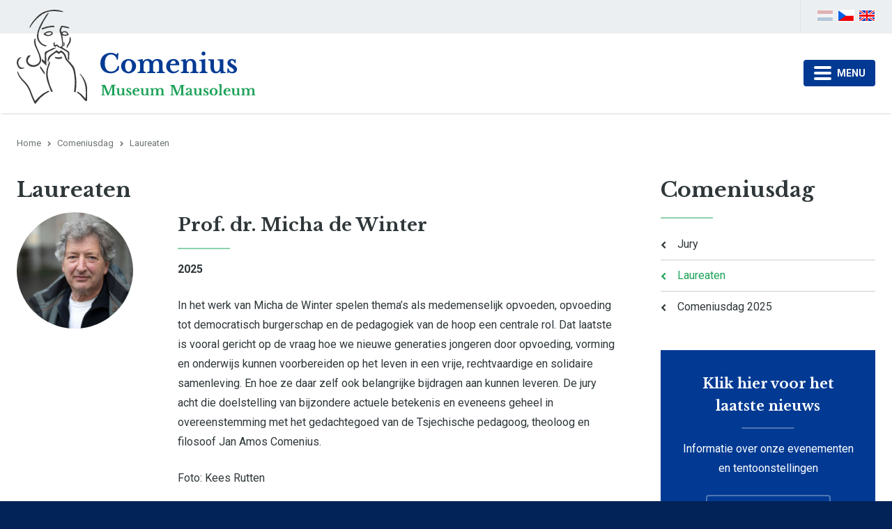

--- FILE ---
content_type: text/html; charset=UTF-8
request_url: https://comeniusmuseum.nl/comeniusdag/laureaten/
body_size: 7324
content:
<!DOCTYPE html>
<html lang="nl" class="no-header vervolg borderRadius--round no-js">
<head>
	<meta charset="utf-8">
	<title>Laureaten | Comenius Museum</title>

	<script>
        var html = document.querySelector("html");
        html.className = html.className.replace("no-js", "");
    </script>

	<meta name="author" content="Comenius Museum">
	<meta name="description" content="Laureaten">
	<meta name="keywords" content="Laureaten">
	
	<meta property="og:title" content="Laureaten | Comenius Museum" />
	<meta property="og:type" content="website" />
	<meta property="og:url" content="https://comeniusmuseum.nl/comeniusdag/laureaten/" />
	<meta property="og:description" content="Laureaten" />
	<meta property="og:site_name" content="Comenius Museum" />
	<meta property="og:locale" content="nl_NL" />
	<meta property="og:image" content="https://comeniusmuseum.nl/media/img/comenius-museum_logo_og.png" />
	<meta property="og:image:type" content="image/png" />
	<meta property="og:image:width" content="1200" />
	<meta property="og:image:height" content="630" />

	<link rel="canonical" href="https://comeniusmuseum.nl/comeniusdag/laureaten/">

	<!-- Icons -->
	<link rel="icon" type="image/png" href="/favicon.png">

	<!-- Responsive & mobiel meta tags -->
	<meta name="HandheldFriendly" content="True">
	<meta name="MobileOptimized" content="320">
	<meta name="viewport" content="width=device-width, initial-scale=1.0, shrink-to-fit=no">

	<!-- Stylesheets -->
	<link rel="stylesheet" href="/media/css/app.css?id=532bb84e9b0af75dc0a0">

	
			<script type="application/ld+json">
				{"@context":{"@vocab":"http:\/\/schema.org","@base":"https:\/\/comeniusmuseum.nl"},"@graph":[{"@type":"BreadcrumbList","@id":"#crumbs"},{"@id":"#crumbs","itemListElement":{"@type":"ListItem","position":1,"item":{"@id":"https:\/\/comeniusmuseum.nl\/","name":"Home"}}},{"@id":"#crumbs","itemListElement":{"@type":"ListItem","position":2,"item":{"@id":"https:\/\/comeniusmuseum.nl\/comeniusdag\/","name":"Comeniusdag"}}},{"@id":"#crumbs","itemListElement":{"@type":"ListItem","position":3,"item":{"@id":"https:\/\/comeniusmuseum.nl\/comeniusdag\/laureaten\/","name":"Laureaten"}}},{"@type":"LocalBusiness","@id":"#business","name":"Comenius Museum","email":"info@comeniusmuseum.nl","url":"https:\/\/comeniusmuseum.nl","description":"Comenius Museum","telephone":"035-69 43 045","image":"https:\/\/comeniusmuseum.nl\/media\/img\/comenius-museum_logo-icon.svg","address":{"@type":"PostalAddress","postalCode":"1411 RS","streetAddress":"Kloosterstraat 33","addressLocality":"Naarden"}}]}
			</script>
		

	
					<script>(function(w,d,s,l,i){w[l]=w[l]||[];w[l].push({"gtm.start":
					new Date().getTime(),event:"gtm.js"});var f=d.getElementsByTagName(s)[0],
					j=d.createElement(s),dl=l!="dataLayer"?"&l="+l:"";j.async=true;j.src=
					"https://www.googletagmanager.com/gtm.js?id="+i+dl;f.parentNode.insertBefore(j,f);
					})(window,document,"script","dataLayer","GTM-MRQLPRC");</script>
				
</head>

<body>

				<noscript><iframe src="https://www.googletagmanager.com/ns.html?id=GTM-MRQLPRC"
				height="0" width="0" style="display:none;visibility:hidden"></iframe></noscript>
			

<div class="Topbar">
    <div class="Container Clear">
        <div class="Topbar__right">
        	
        		<nav class="Topbar__item Topbar__item--extra-nav">
	                <ul>
	                    <li><a href="https://comeniusmuseum.nl/vrienden/" title="Vrienden" data-type="secondary" >Vrienden</a><ul>
<li><a href="https://comeniusmuseum.nl/vrienden/hoe-wordt-u-vriend/" title="Hoe wordt u vriend?" data-type="secondary" >Hoe wordt u vriend?</a></li>
</ul></li>
<li><a href="https://comeniusmuseum.nl/vacatures/" title="Vacatures" data-type="secondary" >Vacatures</a></li>
<li><a href="https://comeniusmuseum.nl/onderzoek/" title="Onderzoek" data-type="secondary" >Onderzoek</a></li>
<li><a href="https://comeniusmuseum.nl/museumwinkel/" title="Museumwinkel" data-type="secondary" >Museumwinkel</a></li>
<li><a href="https://comeniusmuseum.nl/organisatie-comeniusmuseum/" title="Organisatie" data-type="secondary" >Organisatie</a><ul>
<li><a href="https://comeniusmuseum.nl/organisatie-comeniusmuseum/anbi/" title="ANBI" data-type="secondary" >ANBI</a></li>
<li><a href="https://comeniusmuseum.nl/media/uploads/file/Beleidsplan-Comenius-Museum-2022-2026.pdf" title="Beleidsplan" data-type="secondary" target="_blank">Beleidsplan</a></li>
<li><a href="https://comeniusmuseum.nl/organisatie-comeniusmuseum/jaarverslagen/" title="Jaarverslagen" data-type="secondary" >Jaarverslagen</a></li>
</ul></li>
<li><a href="https://comeniusmuseum.nl/doneer/" title="Doneer" data-type="secondary" >Doneer</a></li>
<li><a href="https://comeniusmuseum.nl/links/" title="Links" data-type="secondary" >Links</a></li>
<li><a href="https://comeniusmuseum.nl/contact/" title="Contact" data-type="secondary" >Contact</a></li>

	                </ul>
	            </nav>
        	
            
                <div class="Topbar__item Topbar__item--social Social">
                    <a class="facebook" href="https://www.facebook.com/comeniusmuseumnaarden/" title="Volg ons op Facebook" target="_blank" rel="me"></a><a class="twitter" href="https://twitter.com/comeniusmuseum" title="Volg ons op Twitter" target="_blank" rel="me"></a><a class="linkedin" href="https://www.linkedin.com/company/comenius-museum/" title="Volg ons op LinkedIn" target="_blank" rel="me"></a><a class="instagram" href="https://www.instagram.com/comeniusmuseum/" title="Volg ons op Instagram" target="_blank" rel="me"></a>
                </div>
            

            <div class="Topbar__item Topbar__languages">
<a class="Topbar__languages__option Topbar__languages__option--nl active" href="https://comeniusmuseum.nl/" title="nl"></a>
<a class="Topbar__languages__option Topbar__languages__option--cz" href="https://comeniusmuseum.nl/tsjechisch/" title="cz"></a>
<a class="Topbar__languages__option Topbar__languages__option--en" href="https://comeniusmuseum.nl/english/" title="en"></a>
</div>
		</div>
	</div>
</div>

<div class="Top Colors--2">
    <div class="Container Clear">
        <div class="Company-logo">
        	<a href="https://comeniusmuseum.nl" title="Comenius Museum">
	        	<img class="Company-logo-icon" src="/media/img/comenius-museum_logo-icon.svg" alt="Comenius Museum" title="Comenius Museum">
	        	<img src="/media/img/comenius-museum_logo-tekst.svg" alt="Comenius Museum" title="Comenius Museum">
        	</a>
        </div>
        <nav class="Nav-main">
            <ul>
                <li><a href="https://comeniusmuseum.nl/" title="Home" data-type="primary" >Home</a></li>
<li><a href="https://comeniusmuseum.nl/actueel/" title="Nieuws" data-type="primary" >Nieuws</a></li>
<li><a href="https://comeniusmuseum.nl/agenda/" title="Agenda" data-type="primary" >Agenda</a></li>
<li><a href="https://comeniusmuseum.nl/tentoonstellingen/" title="Tentoonstellingen" data-type="primary" >Tentoonstellingen</a><ul>
<li><a href="https://comeniusmuseum.nl/tentoonstellingen/tentoonstellingsarchief/" title="Tentoonstellingsarchief" data-type="secondary" >Tentoonstellingsarchief</a></li>
</ul></li>
<li><a href="https://comeniusmuseum.nl/het-museum/" title="Het Museum" data-type="primary" >Het Museum</a><ul>
<li><a href="https://comeniusmuseum.nl/het-museum/museum/" title="Museum" data-type="secondary" >Museum</a></li>
<li><a href="https://comeniusmuseum.nl/het-museum/mausoleum/" title="Mausoleum" data-type="secondary" >Mausoleum</a></li>
<li><a href="https://comeniusmuseum.nl/het-museum/meer-dan-een-museum/" title="Meer dan een museum" data-type="secondary" >Meer dan een museum</a></li>
</ul></li>
<li><a href="https://comeniusmuseum.nl/over-comenius/" title="Over Comenius" data-type="primary" >Over Comenius</a><ul>
<li><a href="https://comeniusmuseum.nl/over-comenius/biografie/" title="Biografie" data-type="secondary" >Biografie</a></li>
<li><a href="https://comeniusmuseum.nl/over-comenius/werken-van-comenius/" title="Werken van Comenius" data-type="secondary" >Werken van Comenius</a></li>
<li><a href="https://comeniusmuseum.nl/over-comenius/werken-over-comenius/" title="Werken over Comenius" data-type="secondary" >Werken over Comenius</a></li>
</ul></li>
<li><a class="active" href="https://comeniusmuseum.nl/comeniusdag/" title="Comeniusdag" data-type="primary" >Comeniusdag</a><ul>
<li><a href="https://comeniusmuseum.nl/comeniusdag/jury/" title="Jury" data-type="secondary" >Jury</a></li>
<li><a class="active" href="https://comeniusmuseum.nl/comeniusdag/laureaten/" title="Laureaten" data-type="secondary" >Laureaten</a></li>
<li><a href="https://comeniusmuseum.nl/comeniusdag/comeniusdag-2025/" title="Comeniusdag 2025" data-type="secondary" >Comeniusdag 2025</a></li>
</ul></li>
<li><a href="https://comeniusmuseum.nl/educatie/" title="Educatie" data-type="primary" >Educatie</a></li>
<li><a href="https://comeniusmuseum.nl/bezoek/" title="Bezoek" data-type="primary" >Bezoek</a></li>

            </ul>
        </nav>
        <div class="menu-trigger">
            <span></span>
            Menu
        </div>
    </div>
</div>

<div class="SmallTop"></div>



<div class="Colors--1 Crumbs">
    <div class="Container Clear">
        <p><a href="https://comeniusmuseum.nl/" title="Home">Home</a><a href="https://comeniusmuseum.nl/comeniusdag/" title="Comeniusdag">Comeniusdag</a><span>Laureaten</span></p>
    </div>
</div>

<div class="Colors--1 Content">
    <div class="Container Clear">
        <main class="Content__main Clear">
            <h1>Laureaten</h1>
        <div class="Persons Clear">
			<div class="Persons__blocks">
				
		<div class="Persons__item Clear">
			<div class="Persons__image"><img src="/media/uploads/nl/person/thumb/Micha_de_Winter_1_Kees_Rutten_website.jpg?_=1756891575" alt="Prof. dr. Micha de Winter" title="Prof. dr. Micha de Winter"></div>
			<div class="Persons__content">
				<h2 class="Persons__name">Prof. dr. Micha de Winter</h2>
				<div><p><strong>2025</strong></p>

<p>In het werk van Micha de Winter spelen thema&rsquo;s als medemenselijk opvoeden, opvoeding tot democratisch burgerschap en de pedagogiek van de hoop een centrale rol. Dat laatste is vooral gericht op de vraag hoe we nieuwe generaties jongeren door opvoeding, vorming en onderwijs kunnen voorbereiden op het leven in een vrije, rechtvaardige en solidaire samenleving. En hoe ze daar zelf ook belangrijke bijdragen aan kunnen leveren. De jury acht die doelstelling van bijzondere actuele betekenis en eveneens geheel in overeenstemming met het gedachtegoed van de Tsjechische pedagoog, theoloog en filosoof Jan Amos Comenius.&nbsp;</p>

<p>Foto: Kees Rutten</p></div>
			</div>
		</div>
	
		<div class="Persons__item Clear">
			<div class="Persons__image"><img src="/media/uploads/nl/person/thumb/COM24_141_LIEK_BOUMA_bijgesneden.jpg?_=1713178971" alt="Prof. dr. Kim Putters" title="Prof. dr. Kim Putters"></div>
			<div class="Persons__content">
				<h2 class="Persons__name">Prof. dr. Kim Putters</h2>
				<div><p><strong>2024</strong></p>

<p>Van 2013 tot 2022 was Kim Putters directeur van het Sociaal en Cultureel Planbureau (SCP). Hij is de huidige voorzitter van de Sociaal-Economische Raad (SER).&nbsp;Kim Putters wijst erop dat we in de overgang naar een ander type samenleving zitten, met belangrijke gevolgen voor hoe wij leven. Wij zouden anders moeten leren kijken: van een smalle blik op welvaart en groei naar een integrale blik vanuit brede welvaart, waar samenleving, economie en milieu in balans zijn. Dat vraagt om een nieuw sociaal contract waarbij er vooral vanuit mensen zelf moet worden gedacht. Putters draagt daarvoor bouwstenen aan die ertoe moeten leiden dat mensen zich verbonden voelen, zinvol mee kunnen blijven doen en erbij blijven horen. Daarmee geeft Putters ook invulling aan het gedachtegoed van Comenius. Die pleitte bovenal voor een menselijke manier van met elkaar omgaan, met gelijke kansen op goed onderwijs voor iedereen als basis.</p></div>
			</div>
		</div>
	
		<div class="Persons__item Clear">
			<div class="Persons__image"><img src="/media/uploads/nl/person/thumb/Tineke_Ceelen.jpg?_=1680159184" alt="Tineke Ceelen" title="Tineke Ceelen"></div>
			<div class="Persons__content">
				<h2 class="Persons__name">Tineke Ceelen</h2>
				<div><p><strong>2023</strong></p>

<p>Tineke Ceelen geeft in daad en woord gepassioneerd leiding aan Stichting Vluchteling, die zorgt voor opvang en ondersteuning van vluchtelingen wereldwijd. In acute situaties biedt de stichting levensreddende hulp aan mensen die het slachtoffer zijn van conflicten, geweld of natuurrampen. Ook ondersteunt zij bij het vinden van structurele oplossingen, zodat mensen op eigen kracht hun toekomst kunnen verbeteren. Tineke Ceelen is nu al 20 jaar de drijvende kracht achter deze activiteiten en reist daarvoor zelf ook naar de crisisgebieden. Zij is een boegbeeld van humanitaire hulpverlening en communiceert regelmatig over het belang daarvan in de media.</p>

<p>&nbsp;</p></div>
			</div>
		</div>
	
		<div class="Persons__item Clear">
			<div class="Persons__image"><img src="/media/uploads/nl/person/thumb/Beatrice_de_Graaf_2023.jpg?_=1671015905" alt="Dr. Beatrice de Graaf" title="Dr. Beatrice de Graaf"></div>
			<div class="Persons__content">
				<h2 class="Persons__name">Dr. Beatrice de Graaf</h2>
				<div><p><strong>2022</strong></p>

<p>Haar baanbrekende werk op het gebied van de geschiedenis van oorlog en vrede, vrijheid en veiligheid, is zowel &nbsp;wetenschappelijk als maatschappelijk van grote betekenis Haar leidraad om inzichten ontleend aan historisch-wetenschappelijk onderzoek in een actueel perspectief te plaatsen is kenmerkend voor haar werk. Daarover weet zij op bijzonder heldere en onafhankelijke wijze te communiceren en bereikt daarmee een breed publiek.</p></div>
			</div>
		</div>
	
		<div class="Persons__item Clear">
			<div class="Persons__image"><img src="/media/uploads/nl/person/thumb/Ko_Colijn.jpg?_=1671016014" alt="Ko Colijn" title="Ko Colijn"></div>
			<div class="Persons__content">
				<h2 class="Persons__name">Ko Colijn</h2>
				<div><p><strong>2022</strong></p>

<p>Ontving de Comenius Oeuvre Prijs vanwege zijn onophoudelijke en voortdurende zoektocht naar ordening in wat op het eerste gezicht chaos en willekeur lijkt.</p>

<p>Als geen ander weet hij als &rsquo;leraar&rsquo;, wetenschapper en journalist zijn leven lang geopolitieke kwesties te duiden. Tot op de dag vandaag vormen zijn analyses in binnen en buitenland een baken voor studenten, beleidsmakers en het ge&iuml;nteresseerde publiek.</p>

<p>Zij bieden houvast om de anarchie, die onze wereld eigenlijk nog steeds is, bestuurbaar te houden. Zij geven vorm aan het streven naar een vreedzame internationale samenleving, hoe weerbarstig de politieke werkelijkheid ook kan zijn.</p></div>
			</div>
		</div>
	
		<div class="Persons__item Clear">
			<div class="Persons__image"><img src="/media/uploads/nl/person/thumb/tomas_halik.jpg?_=1604413017" alt="Tom&aacute;&scaron; Hal&iacute;k" title="Tom&aacute;&scaron; Hal&iacute;k"></div>
			<div class="Persons__content">
				<h2 class="Persons__name">Tom&aacute;&scaron; Hal&iacute;k</h2>
				<div><p><strong>2020</strong></p>

<p>Tom&aacute;&scaron; Hal&iacute;k is een eminent geleerde en geestelijk leider tegelijkertijd, die door zijn bijzondere levensloop onder verschillende politieke regimes, en vooral door zijn vele boeken die in verscheidene talen zijn verschenen, wereldwijd grote erkenning en waardering geniet. Hij getuigt tot op de dag van vandaag op geheel onafhankelijke en kritische wijze tegen onrecht en gebrek aan vrijheid en is een vurig pleitbezorger van meer solidariteit in de wereld.&quot;</p></div>
			</div>
		</div>
	
		<div class="Persons__item Clear">
			<div class="Persons__image"><img src="/media/uploads/nl/person/thumb/mardjan_seighali.jpg?_=1604412983" alt="Mevrouw M. Seighali" title="Mevrouw M. Seighali"></div>
			<div class="Persons__content">
				<h2 class="Persons__name">Mevrouw M. Seighali</h2>
				<div><p><strong>2019</strong></p>

<p>UAF-directeur Mardjan Seighali. De jury noemt de geboren Iraanse een &#39;enthousiast inspirator in de samenleving die mensen weet te verbinden en ondersteunen zodat ze hun eigen grenzen in de samenleving kunnen verleggen.&#39; &#39;Als vluchteling en vrouw heeft Mardjan Seighali hard moeten werken om een leven en een loopbaan in Nederland op te bouwen. Ze is daar voortreffelijk in geslaagd. En zij speelt, in de geest van Comenius en mede door het bekleden van tal van maatschappelijke functies een belangrijke en inspirerende rol in onze samenleving.&#39;</p></div>
			</div>
		</div>
	
		<div class="Persons__item Clear">
			<div class="Persons__image"><img src="/media/uploads/nl/person/thumb/herman_tjeenk_willink.jpg?_=1604412963" alt="Mr. Herman Tjeenk Willink" title="Mr. Herman Tjeenk Willink"></div>
			<div class="Persons__content">
				<h2 class="Persons__name">Mr. Herman Tjeenk Willink</h2>
				<div><p><strong>2018</strong></p>

<p>Hij heeft zijn hele indrukwekkende loopbaan zich met hart en ziel ingezet voor de democratische rechtsstaat, de staat die het ons allen mogelijk maakt om te leven in een samenleving die Comenius voor ogen had. &quot;Het is niet alleen van belang dat je in het systeem van die samenleving werkt, maar ook aan het systeem&quot;, zei hij zelf. In zijn kritische analyses en scherpzinnige beschouwingen, opgebouwd door middel van analytische en synthetische methoden, toont hij de samenhang tussen verschijnselen en draagt hij die ook breed uit ter bevordering van een betere wereld.</p></div>
			</div>
		</div>
	
		<div class="Persons__item Clear">
			<div class="Persons__image"><img src="/media/uploads/nl/person/thumb/jonathan_irvine_israel.jpg?_=1604412927" alt="Prof. Jonathan Israel" title="Prof. Jonathan Israel"></div>
			<div class="Persons__content">
				<h2 class="Persons__name">Prof. Jonathan Israel</h2>
				<div><p><strong>2017</strong></p>

<p>Hij publiceerde over de Nederlandse geschiedenis, het tijdperk van de Verlichting en het Europese Jodendom. Zijn vermogen om de verschillende terreinen als economische geschiedenis en intellectuele geschiedenis te verbinden met de geschiedenis van politiek, godsdienst, maatschappij en wetenschap heeft een standaard gezet op het gebied van de geschiedschrijving over de Verlichting. Israel is als hoogleraar moderne Europese geschiedenis verbonden aan de School of Historical Studies van het Institute for Advanced Studies in Princeton (V.S).</p></div>
			</div>
		</div>
	
		<div class="Persons__item Clear">
			<div class="Persons__image"><img src="/media/uploads/nl/person/thumb/herman_van_rompuy.jpg?_=1604412898" alt="Prof. Herman Van Rompuy" title="Prof. Herman Van Rompuy"></div>
			<div class="Persons__content">
				<h2 class="Persons__name">Prof. Herman Van Rompuy</h2>
				<div><p><strong>2016</strong></p>

<p>Hij ontving de prijs vanwege het feit dat alles wat hij doet gebeurt vanuit de overtuiging dat de problemen in de wereld een globale aanpak verdienen, waarin Europa als een regionale factor een belangrijke rol moet spelen. Hij legt daarbij voortdurend de nadruk op normen en waarden en respect. Dit doordrenkt ook zijn visie op Europa, waarbij naar zijn opvatting niet alleen het economisch aspect van belang is maar vooral de gemeenschappelijke waarden essentieel zijn. Hij spreekt daarom van een Europa als een continent van waarden.</p></div>
			</div>
		</div>
	
		<div class="Persons__item Clear">
			<div class="Persons__image"><img src="/media/uploads/nl/person/thumb/geert_mak.jpg?_=1604412873" alt="Drs. Geert Mak" title="Drs. Geert Mak"></div>
			<div class="Persons__content">
				<h2 class="Persons__name">Drs. Geert Mak</h2>
				<div><p><strong>2015</strong></p>

<p>Geert Mak weet als meester van de dwarsverbanden relaties te leggen tussen kleine gebeurtenissen en hun grote betekenis en andersom. Daarmee toont hij de samenhang die inzicht brengt. Het samenvallen of ineengrijpen van antropologische, staatkundige en religieuze tradities en ontwikkelingen weet Mak niet alleen te determineren, maar de effecten worden door hem geopenbaard als de geheimen in een spannend jongensboek.</p></div>
			</div>
		</div>
	
		<div class="Persons__item Clear">
			<div class="Persons__image"><img src="/media/uploads/nl/person/thumb/louise_fresco.jpg?_=1604412835" alt="Prof.dr.ir. Louise Fresco" title="Prof.dr.ir. Louise Fresco"></div>
			<div class="Persons__content">
				<h2 class="Persons__name">Prof.dr.ir. Louise Fresco</h2>
				<div><p><strong>2014</strong></p>

<p>Ze ontving de prijs vanwege haar niet aflatende inzet om de inspanningen van de wetenschap onder de aandacht van het algemene publiek te brengen. Daarbij slaat zij op tal van plekken in de wereld bij voortduring bruggen tussen verschillende terreinen van wetenschap; alles met het oog op verduurzaming van de samenleving, met name op het gebied van voedselproductie. Louise Fresco opereert daarmee in lijn met de 17e eeuwse Tsjechische wetenschapper Jan Amos Komensky (Comenius). Hij verbond tijdens zijn voortdurende vlucht door Europa theologie, filosofie en pedagogiek om door onderwijsverbetering de wereld van toen tot morele stabiliteit te brengen.</p></div>
			</div>
		</div>
	
		<div class="Persons__item Clear">
			<div class="Persons__image"><img src="/media/uploads/nl/person/thumb/paul_schnabel.jpg?_=1604412785" alt="Prof.dr. Paul Schnabel" title="Prof.dr. Paul Schnabel"></div>
			<div class="Persons__content">
				<h2 class="Persons__name">Prof.dr. Paul Schnabel</h2>
				<div><p><strong>2013</strong></p>

<p>Hij ontving de prijs voor onder andere zijn diepgaande betrokkenheid bij maatschappelijke vraagstukken en de wijze waarop hij wetenschap, onderwijs, cultuur en samenleving weet te verbinden in voordrachten, presentaties en tal van publicaties.</p></div>
			</div>
		</div>
	
		<div class="Persons__item Clear">
			<div class="Persons__image"><img src="/media/uploads/nl/person/thumb/robbert_dijkgraaf.jpg?_=1604412751" alt="Prof.dr. Robbert Dijkgraaf" title="Prof.dr. Robbert Dijkgraaf"></div>
			<div class="Persons__content">
				<h2 class="Persons__name">Prof.dr. Robbert Dijkgraaf</h2>
				<div><p><strong>2012</strong></p>

<p>De jury heeft in zijn oordeel vastgesteld dat inzet en productiviteit van de prijswinnaar op onderscheidende manier de verbinding leggen van wetenschap met maatschappij, onderwijs, politiek en media. De inzet, doelstelling, inhoud alsook de gedrevenheid van de heer Dijkgraaf vertonen opvallende overeenkomsten met die van Comenius 350 jaar geleden.</p></div>
			</div>
		</div>
	
			</div>
		</div>
    
        </main>
        
        	<div class="Content__right">
				<div class="Heading--h1"><a href="https://comeniusmuseum.nl/comeniusdag/" title="Comeniusdag" >Comeniusdag</a></div><nav class="Nav-subnav"><ul><li class="Nav-subnav__item"><a href="https://comeniusmuseum.nl/comeniusdag/jury/" title="Jury" >Jury</a></li><li class="Nav-subnav__item"><a class="active" href="https://comeniusmuseum.nl/comeniusdag/laureaten/" title="Laureaten" >Laureaten</a></li><li class="Nav-subnav__item"><a href="https://comeniusmuseum.nl/comeniusdag/comeniusdag-2025/" title="Comeniusdag 2025" >Comeniusdag 2025</a></li></ul></nav>

				
		<a class="Colors--3 Widget-contact" href="https://comeniusmuseum.nl/actueel" target="_self" title="Klik hier voor het laatste nieuws">
			
	<div class="Widget-contact__title">Klik hier voor het laatste nieuws</div>
	<div class="Widget-contact__text">Informatie over onze evenementen en tentoonstellingen</div>
	<div class="btn btn--ghost Widget-contact__button">Laatste nieuws</div>

		</a>
	
			</div>
        
    </div>
</div>

<footer class="Colors--3 Footer">
    <div class="Container Clear">
        <div class="Contact-footer">
            <div class="Heading--h2">Contactgegevens</div>
            <div class="Contact-footer__locale">
                <span>Comenius Museum</span>
                <span>Kloosterstraat 33</span>
                <span>1411 RS Naarden</span>
            </div>
            <div class="Contact-footer__direct">
                <span>035-69 43 045</span>
                <span><a href="mailto:info@comeniusmuseum.nl" title="info@comeniusmuseum.nl">info@comeniusmuseum.nl</a></span>
            </div>
            
                <div class="Social Social--larger">
                    <a class="facebook" href="https://www.facebook.com/comeniusmuseumnaarden/" title="Volg ons op Facebook" target="_blank" rel="me"></a><a class="twitter" href="https://twitter.com/comeniusmuseum" title="Volg ons op Twitter" target="_blank" rel="me"></a><a class="linkedin" href="https://www.linkedin.com/company/comenius-museum/" title="Volg ons op LinkedIn" target="_blank" rel="me"></a><a class="instagram" href="https://www.instagram.com/comeniusmuseum/" title="Volg ons op Instagram" target="_blank" rel="me"></a>
                </div>
            
        </div>
        <div class="Links-footer">
            <div class="Heading--h2">Website info</div>
            <ul>
                <li><a href="https://comeniusmuseum.nl/privacy/" title="Privacy">Privacy</a></li><li><a href="https://comeniusmuseum.nl/disclaimer/" title="Disclaimer">Disclaimer</a></li><li><a href="https://comeniusmuseum.nl/sitemap/" title="Sitemap">Sitemap</a></li>
            </ul>
        </div>
        <div class="Nav-footer">
        	<div class="Heading--h2">Openingstijden</div>
<div class="Footer-opening">
    <div class="table-row">
        <div class="Footer-opening__day">Maandag</div><div><em>Gesloten</em></div>
    </div>
    <div class="table-row">
        <div class="Footer-opening__day">Dinsdag</div><div>12.00 tot 17.00 uur</div>
    </div>
    <div class="table-row">
        <div class="Footer-opening__day">Woensdag</div><div>12.00 tot 17.00 uur</div>
    </div>
    <div class="table-row">
        <div class="Footer-opening__day">Donderdag</div><div>12.00 tot 17.00 uur</div>
    </div>
    <div class="table-row">
        <div class="Footer-opening__day">Vrijdag</div><div>12.00 tot 17.00 uur</div>
    </div>
    <div class="table-row">
        <div class="Footer-opening__day">Zaterdag</div><div>12.00 tot 17.00 uur</div>
    </div>
    <div class="table-row">
        <div class="Footer-opening__day">Zondag</div><div>12.00 tot 17.00 uur</div>
    </div>
      <div class="table-row">
        
    </div>


</div>
        </div>
    </div>
</footer>

<footer class="Colors--3 Footer-bar">
    <div class="Container Clear">
        <div class="Footer-copy">
            &copy;&nbsp;2026&nbsp;Comenius Museum
        </div>
    </div>
</footer>

<div style="display: none;">
	<nav class="jpanel-responsive-menu">
		<ul>
			<li><a href="https://comeniusmuseum.nl/" title="Home" data-type="primary" >Home</a></li>
<li><a href="https://comeniusmuseum.nl/actueel/" title="Nieuws" data-type="primary" >Nieuws</a></li>
<li><a href="https://comeniusmuseum.nl/agenda/" title="Agenda" data-type="primary" >Agenda</a></li>
<li><a href="https://comeniusmuseum.nl/tentoonstellingen/" title="Tentoonstellingen" data-type="primary" >Tentoonstellingen</a><ul>
<li><a href="https://comeniusmuseum.nl/tentoonstellingen/tentoonstellingsarchief/" title="Tentoonstellingsarchief" data-type="secondary" >Tentoonstellingsarchief</a></li>
</ul></li>
<li><a href="https://comeniusmuseum.nl/het-museum/" title="Het Museum" data-type="primary" >Het Museum</a><ul>
<li><a href="https://comeniusmuseum.nl/het-museum/museum/" title="Museum" data-type="secondary" >Museum</a></li>
<li><a href="https://comeniusmuseum.nl/het-museum/mausoleum/" title="Mausoleum" data-type="secondary" >Mausoleum</a></li>
<li><a href="https://comeniusmuseum.nl/het-museum/meer-dan-een-museum/" title="Meer dan een museum" data-type="secondary" >Meer dan een museum</a></li>
</ul></li>
<li><a href="https://comeniusmuseum.nl/over-comenius/" title="Over Comenius" data-type="primary" >Over Comenius</a><ul>
<li><a href="https://comeniusmuseum.nl/over-comenius/biografie/" title="Biografie" data-type="secondary" >Biografie</a></li>
<li><a href="https://comeniusmuseum.nl/over-comenius/werken-van-comenius/" title="Werken van Comenius" data-type="secondary" >Werken van Comenius</a></li>
<li><a href="https://comeniusmuseum.nl/over-comenius/werken-over-comenius/" title="Werken over Comenius" data-type="secondary" >Werken over Comenius</a></li>
</ul></li>
<li><a class="active" href="https://comeniusmuseum.nl/comeniusdag/" title="Comeniusdag" data-type="primary" >Comeniusdag</a><ul>
<li><a href="https://comeniusmuseum.nl/comeniusdag/jury/" title="Jury" data-type="secondary" >Jury</a></li>
<li><a class="active" href="https://comeniusmuseum.nl/comeniusdag/laureaten/" title="Laureaten" data-type="secondary" >Laureaten</a></li>
<li><a href="https://comeniusmuseum.nl/comeniusdag/comeniusdag-2025/" title="Comeniusdag 2025" data-type="secondary" >Comeniusdag 2025</a></li>
</ul></li>
<li><a href="https://comeniusmuseum.nl/educatie/" title="Educatie" data-type="primary" >Educatie</a></li>
<li><a href="https://comeniusmuseum.nl/vrienden/" title="Vrienden" data-type="secondary" >Vrienden</a><ul>
<li><a href="https://comeniusmuseum.nl/vrienden/hoe-wordt-u-vriend/" title="Hoe wordt u vriend?" data-type="secondary" >Hoe wordt u vriend?</a></li>
</ul></li>
<li><a href="https://comeniusmuseum.nl/vacatures/" title="Vacatures" data-type="secondary" >Vacatures</a></li>
<li><a href="https://comeniusmuseum.nl/bezoek/" title="Bezoek" data-type="primary" >Bezoek</a></li>
<li><a href="https://comeniusmuseum.nl/onderzoek/" title="Onderzoek" data-type="secondary" >Onderzoek</a></li>
<li><a href="https://comeniusmuseum.nl/museumwinkel/" title="Museumwinkel" data-type="secondary" >Museumwinkel</a></li>
<li><a href="https://comeniusmuseum.nl/organisatie-comeniusmuseum/" title="Organisatie" data-type="secondary" >Organisatie</a><ul>
<li><a href="https://comeniusmuseum.nl/organisatie-comeniusmuseum/anbi/" title="ANBI" data-type="secondary" >ANBI</a></li>
<li><a href="https://comeniusmuseum.nl/media/uploads/file/Beleidsplan-Comenius-Museum-2022-2026.pdf" title="Beleidsplan" data-type="secondary" target="_blank">Beleidsplan</a></li>
<li><a href="https://comeniusmuseum.nl/organisatie-comeniusmuseum/jaarverslagen/" title="Jaarverslagen" data-type="secondary" >Jaarverslagen</a></li>
</ul></li>
<li><a href="https://comeniusmuseum.nl/doneer/" title="Doneer" data-type="secondary" >Doneer</a></li>
<li><a href="https://comeniusmuseum.nl/links/" title="Links" data-type="secondary" >Links</a></li>
<li><a href="https://comeniusmuseum.nl/contact/" title="Contact" data-type="secondary" >Contact</a></li>

		</ul>
	</nav>
</div>

<!-- Javascript -->
<script src="/media/js/app.js?id=bc960e18c2207efd96a2"></script>

</body>
</html>

--- FILE ---
content_type: text/css
request_url: https://comeniusmuseum.nl/media/css/app.css?id=532bb84e9b0af75dc0a0
body_size: 19774
content:
@import url(https://cdnjs.cloudflare.com/ajax/libs/font-awesome/4.7.0/css/font-awesome.min.css);@import url(https://fonts.googleapis.com/css2?family=Libre+Baskerville:wght@700&family=Roboto:ital,wght@0,300;0,400;0,700;1,300;1,400;1,700&display=swap);/*! normalize.css v3.0.2 | MIT License | git.io/normalize */html{font-family:sans-serif;-ms-text-size-adjust:100%;-webkit-text-size-adjust:100%;overflow-y:scroll}body{margin:0}article,aside,details,figcaption,figure,footer,header,hgroup,main,menu,nav,section,summary{display:block}audio,canvas,progress,video{display:inline-block;vertical-align:baseline}audio:not([controls]){display:none;height:0}[hidden],template{display:none}a{background-color:transparent}a:active,a:hover{outline:0}abbr[title]{border-bottom:1px dotted}b,strong{font-weight:700}dfn{font-style:italic}h1,h2,h3,h4,h5,h6{font-weight:400;font-family:Arial,Helvetica,sans-serif;margin:0}mark{background:#ff0;color:#000}small{font-size:80%}sub,sup{font-size:75%;line-height:0;position:relative;vertical-align:baseline}sup{top:-.5em}sub{bottom:-.25em}img{border:0}svg:not(:root){overflow:hidden}figure{margin:1em 40px}hr{box-sizing:content-box;height:0;margin:20px 0;border-bottom:0;border-top:0;border-color:#ccc currentcolor #fff;border-style:solid none;border-width:1px 0}pre{overflow:auto}#_atssh{display:none}address,p,pre{margin:0;padding:0;font-weight:400}code,kbd,pre,samp{font-family:monospace,monospace;font-size:1em}button,input,optgroup,select,textarea{color:inherit;font:inherit;margin:0}button{overflow:visible}ol,ul{list-style:none}ol,ol ol,ul,ul ul{margin:0;padding:0}ol li{margin-left:0}#nav li,#nav ol,#nav ul,#subnav li,#subnav ol,#subnav ul{margin:0;padding:0;background:0 0;text-decoration:none}img{box-sizing:border-box;vertical-align:middle}button,select{text-transform:none}button,html input[type=button],input[type=reset],input[type=submit]{-webkit-appearance:button;cursor:pointer}button[disabled],html input[disabled]{cursor:default}button::-moz-focus-inner,input::-moz-focus-inner{border:0;padding:0}input{line-height:normal}input[type=checkbox],input[type=radio]{box-sizing:border-box;padding:0}input[type=number]::-webkit-inner-spin-button,input[type=number]::-webkit-outer-spin-button{height:auto}input[type=search]{-webkit-appearance:textfield;box-sizing:content-box}input[type=search]::-webkit-search-cancel-button,input[type=search]::-webkit-search-decoration{-webkit-appearance:none}fieldset{border:1px solid silver;margin:0 2px;padding:.35em .625em .75em}legend{border:0;padding:0}textarea{overflow:auto;resize:vertical}optgroup{font-weight:700}table{border-collapse:collapse;border-spacing:0}td,th{padding:0;vertical-align:top}.clear{clear:both;width:100%;height:0;line-height:0;font-size:0}.animated{-webkit-animation-duration:1s;animation-duration:1s;-webkit-animation-fill-mode:both;animation-fill-mode:both}.slow{-webkit-animation-duration:1.5s;animation-duration:1.5s;-webkit-animation-fill-mode:both;animation-fill-mode:both}.slower{-webkit-animation-duration:2s;animation-duration:2s;-webkit-animation-fill-mode:both;animation-fill-mode:both}.slowest{-webkit-animation-duration:3s;animation-duration:3s;-webkit-animation-fill-mode:both;animation-fill-mode:both}.bounceInDown,.bounceInLeft,.bounceInRight,.bounceInUp,.fadeInDown,.fadeInLeft,.fadeInRight,.fadeInUp{opacity:0;transform:translateX(400px)}.flipInX,.flipInY,.rollIn,.rotateDownUpRight,.rotateIn,.rotateInDownLeft,.rotateInUpLeft,.rotateInUpRight{opacity:0}.lightSpeedInLeft,.lightSpeedInRight{opacity:0;transform:translateX(400px)}@-webkit-keyframes bounceIn{0%{opacity:0;-webkit-transform:scale(.3)}50%{opacity:1;-webkit-transform:scale(1.05)}70%{-webkit-transform:scale(.9)}to{-webkit-transform:scale(1)}}@keyframes bounceIn{0%{opacity:0;transform:scale(.3)}50%{opacity:1;transform:scale(1.05)}70%{transform:scale(.9)}to{transform:scale(1)}}.bounceIn.go{-webkit-animation-name:bounceIn;animation-name:bounceIn}@-webkit-keyframes bounceInRight{0%{opacity:0;-webkit-transform:translateX(400px)}60%{-webkit-transform:translateX(-30px)}80%{-webkit-transform:translateX(10px)}to{opacity:1;-webkit-transform:translateX(0)}}@keyframes bounceInRight{0%{opacity:0;transform:translateX(400px)}60%{transform:translateX(-30px)}80%{transform:translateX(10px)}to{opacity:1;transform:translateX(0)}}.bounceInRight.go{-webkit-animation-name:bounceInRight;animation-name:bounceInRight}@-webkit-keyframes bounceInLeft{0%{opacity:0;-webkit-transform:translateX(-400px)}60%{-webkit-transform:translateX(30px)}80%{-webkit-transform:translateX(-10px)}to{opacity:1;-webkit-transform:translateX(0)}}@keyframes bounceInLeft{0%{opacity:0;transform:translateX(-400px)}60%{transform:translateX(30px)}80%{transform:translateX(-10px)}to{opacity:1;transform:translateX(0)}}.bounceInLeft.go{-webkit-animation-name:bounceInLeft;animation-name:bounceInLeft}@-webkit-keyframes bounceInUp{0%{opacity:0;-webkit-transform:translateY(400px)}60%{-webkit-transform:translateY(-30px)}80%{-webkit-transform:translateY(10px)}to{opacity:1;-webkit-transform:translateY(0)}}@keyframes bounceInUp{0%{opacity:0;transform:translateY(400px)}60%{transform:translateY(-30px)}80%{transform:translateY(10px)}to{opacity:1;transform:translateY(0)}}.bounceInUp.go{-webkit-animation-name:bounceInUp;animation-name:bounceInUp}@-webkit-keyframes bounceInDown{0%{opacity:0;-webkit-transform:translateY(-400px)}60%{-webkit-transform:translateY(30px)}80%{-webkit-transform:translateY(-10px)}to{opacity:1;-webkit-transform:translateY(0)}}@keyframes bounceInDown{0%{opacity:0;transform:translateY(-400px)}60%{transform:translateY(30px)}80%{transform:translateY(-10px)}to{opacity:1;transform:translateY(0)}}.bounceInDown.go{-webkit-animation-name:bounceInDown;animation-name:bounceInDown}@-webkit-keyframes fadeIn{0%{opacity:0}to{opacity:1;display:block}}@keyframes fadeIn{0%{opacity:0}to{opacity:1;display:block}}.fadeIn{opacity:0}.fadeIn.go{-webkit-animation-name:fadeIn;animation-name:fadeIn}@-webkit-keyframes growIn{0%{-webkit-transform:scale(.2);opacity:0}50%{-webkit-transform:scale(1.2)}to{-webkit-transform:scale(1);opacity:1}}@keyframes growIn{0%{transform:scale(.2);opacity:0}50%{transform:scale(1.2)}to{transform:scale(1);opacity:1}}.growIn{transform:scale(.2);opacity:0}.growIn.go{-webkit-animation-name:growIn;animation-name:growIn}@-webkit-keyframes shake{0%,to{-webkit-transform:translateX(0)}10%,30%,50%,70%,90%{-webkit-transform:translateX(-10px)}20%,40%,60%,80%{-webkit-transform:translateX(10px)}}@keyframes shake{0%,to{transform:translateX(0)}10%,30%,50%,70%,90%{transform:translateX(-10px)}20%,40%,60%,80%{transform:translateX(10px)}}.shake.go{-webkit-animation-name:shake;animation-name:shake}@-webkit-keyframes shakeUp{0%,to{-webkit-transform:translateX(0)}10%,30%,50%,70%,90%{-webkit-transform:translateY(-10px)}20%,40%,60%,80%{-webkit-transform:translateY(10px)}}@keyframes shakeUp{0%,to{transform:translateY(0)}10%,30%,50%,70%,90%{transform:translateY(-10px)}20%,40%,60%,80%{transform:translateY(10px)}}.shakeUp.go{-webkit-animation-name:shakeUp;animation-name:shakeUp}@-webkit-keyframes fadeInLeft{0%{opacity:0;-webkit-transform:translateX(-400px)}50%{opacity:.3}to{opacity:1;-webkit-transform:translateX(0)}}@keyframes fadeInLeft{0%{opacity:0;transform:translateX(-400px)}50%{opacity:.3}to{opacity:1;transform:translateX(0)}}.fadeInLeft{opacity:0;transform:translateX(-400px)}.fadeInLeft.go{-webkit-animation-name:fadeInLeft;animation-name:fadeInLeft}@-webkit-keyframes fadeInRight{0%{opacity:0;-webkit-transform:translateX(400px)}50%{opacity:.3}to{opacity:1;-webkit-transform:translateX(0)}}@keyframes fadeInRight{0%{opacity:0;transform:translateX(400px)}50%{opacity:.3}to{opacity:1;transform:translateX(0)}}.fadeInRight{opacity:0;transform:translateX(400px)}.fadeInRight.go{-webkit-animation-name:fadeInRight;animation-name:fadeInRight}@-webkit-keyframes fadeInUp{0%{opacity:0;-webkit-transform:translateY(400px)}50%{opacity:.3}to{opacity:1;-webkit-transform:translateY(0)}}@keyframes fadeInUp{0%{opacity:0;transform:translateY(400px)}50%{opacity:.3}to{opacity:1;transform:translateY(0)}}.fadeInUp{opacity:0;transform:translateY(400px)}.fadeInUp.go{-webkit-animation-name:fadeInUp;animation-name:fadeInUp}@-webkit-keyframes fadeInDown{0%{opacity:0;-webkit-transform:translateY(-400px)}50%{opacity:.3}to{opacity:1;-webkit-transform:translateY(0)}}@keyframes fadeInDown{0%{opacity:0;transform:translateY(-400px)}50%{opacity:.3}to{opacity:1;transform:translateY(0)}}.fadeInDown{opacity:0;transform:translateY(-400px)}.fadeInDown.go{-webkit-animation-name:fadeInDown;animation-name:fadeInDown}@-webkit-keyframes rotateIn{0%{-webkit-transform-origin:center center;-webkit-transform:rotate(-200deg);opacity:0}to{-webkit-transform-origin:center center;-webkit-transform:rotate(0);opacity:1}}@keyframes rotateIn{0%{transform-origin:center center;transform:rotate(-200deg);opacity:0}to{transform-origin:center center;transform:rotate(0);opacity:1}}.rotateIn.go{-webkit-animation-name:rotateIn;animation-name:rotateIn}@-webkit-keyframes rotateInUpLeft{0%{-webkit-transform-origin:left bottom;-webkit-transform:rotate(90deg);opacity:0}to{-webkit-transform-origin:left bottom;-webkit-transform:rotate(0);opacity:1}}@keyframes rotateInUpLeft{0%{transform-origin:left bottom;transform:rotate(90deg);opacity:0}to{transform-origin:left bottom;transform:rotate(0);opacity:1}}.rotateInUpLeft.go{-webkit-animation-name:rotateInUpLeft;animation-name:rotateInUpLeft}@-webkit-keyframes rotateInDownLeft{0%{-webkit-transform-origin:left bottom;-webkit-transform:rotate(-90deg);opacity:0}to{-webkit-transform-origin:left bottom;-webkit-transform:rotate(0);opacity:1}}@keyframes rotateInDownLeft{0%{transform-origin:left bottom;transform:rotate(-90deg);opacity:0}to{transform-origin:left bottom;transform:rotate(0);opacity:1}}.rotateInDownLeft.go{-webkit-animation-name:rotateInDownLeft;animation-name:rotateInDownLeft}@-webkit-keyframes rotateInUpRight{0%{-webkit-transform-origin:right bottom;-webkit-transform:rotate(-90deg);opacity:0}to{-webkit-transform-origin:right bottom;-webkit-transform:rotate(0);opacity:1}}@keyframes rotateInUpRight{0%{transform-origin:right bottom;transform:rotate(-90deg);opacity:0}to{transform-origin:right bottom;transform:rotate(0);opacity:1}}.rotateInUpRight.go{-webkit-animation-name:rotateInUpRight;animation-name:rotateInUpRight}@-webkit-keyframes rotateInDownRight{0%{-webkit-transform-origin:right bottom;-webkit-transform:rotate(90deg);opacity:0}to{-webkit-transform-origin:right bottom;-webkit-transform:rotate(0);opacity:1}}@keyframes rotateInDownRight{0%{transform-origin:right bottom;transform:rotate(90deg);opacity:0}to{transform-origin:right bottom;transform:rotate(0);opacity:1}}.rotateInDownRight.go{-webkit-animation-name:rotateInDownRight;animation-name:rotateInDownRight}@-webkit-keyframes rollIn{0%{opacity:0;-webkit-transform:translateX(-100%) rotate(-120deg)}to{opacity:1;-webkit-transform:translateX(0) rotate(0)}}@keyframes rollIn{0%{opacity:0;transform:translateX(-100%) rotate(-120deg)}to{opacity:1;transform:translateX(0) rotate(0)}}.rollIn.go{-webkit-animation-name:rollIn;animation-name:rollIn}@-webkit-keyframes wiggle{0%{-webkit-transform:skewX(9deg)}10%{-webkit-transform:skewX(-8deg)}20%{-webkit-transform:skewX(7deg)}30%{-webkit-transform:skewX(-6deg)}40%{-webkit-transform:skewX(5deg)}50%{-webkit-transform:skewX(-4deg)}60%{-webkit-transform:skewX(3deg)}70%{-webkit-transform:skewX(-2deg)}80%{-webkit-transform:skewX(1deg)}90%{-webkit-transform:skewX(0)}to{-webkit-transform:skewX(0)}}@keyframes wiggle{0%{transform:skewX(9deg)}10%{transform:skewX(-8deg)}20%{transform:skewX(7deg)}30%{transform:skewX(-6deg)}40%{transform:skewX(5deg)}50%{transform:skewX(-4deg)}60%{transform:skewX(3deg)}70%{transform:skewX(-2deg)}80%{transform:skewX(1deg)}90%{transform:skewX(0)}to{transform:skewX(0)}}.wiggle.go{-webkit-animation-name:wiggle;animation-name:wiggle;-webkit-animation-timing-function:ease-in;animation-timing-function:ease-in}@-webkit-keyframes swing{20%,40%,60%,80%,to{-webkit-transform-origin:top center}20%{-webkit-transform:rotate(15deg)}40%{-webkit-transform:rotate(-10deg)}60%{-webkit-transform:rotate(5deg)}80%{-webkit-transform:rotate(-5deg)}to{-webkit-transform:rotate(0)}}@keyframes swing{20%{transform:rotate(15deg)}40%{transform:rotate(-10deg)}60%{transform:rotate(5deg)}80%{transform:rotate(-5deg)}to{transform:rotate(0)}}.swing.go{transform-origin:top center;-webkit-animation-name:swing;animation-name:swing}@-webkit-keyframes tada{0%{-webkit-transform:scale(1)}10%,20%{-webkit-transform:scale(.9) rotate(-3deg)}30%,50%,70%,90%{-webkit-transform:scale(1.1) rotate(3deg)}40%,60%,80%{-webkit-transform:scale(1.1) rotate(-3deg)}to{-webkit-transform:scale(1) rotate(0)}}@keyframes tada{0%{transform:scale(1)}10%,20%{transform:scale(.9) rotate(-3deg)}30%,50%,70%,90%{transform:scale(1.1) rotate(3deg)}40%,60%,80%{transform:scale(1.1) rotate(-3deg)}to{transform:scale(1) rotate(0)}}.tada.go{-webkit-animation-name:tada;animation-name:tada}@-webkit-keyframes wobble{0%{-webkit-transform:translateX(0)}15%{-webkit-transform:translateX(-25%) rotate(-5deg)}30%{-webkit-transform:translateX(20%) rotate(3deg)}45%{-webkit-transform:translateX(-15%) rotate(-3deg)}60%{-webkit-transform:translateX(10%) rotate(2deg)}75%{-webkit-transform:translateX(-5%) rotate(-1deg)}to{-webkit-transform:translateX(0)}}@keyframes wobble{0%{transform:translateX(0)}15%{transform:translateX(-25%) rotate(-5deg)}30%{transform:translateX(20%) rotate(3deg)}45%{transform:translateX(-15%) rotate(-3deg)}60%{transform:translateX(10%) rotate(2deg)}75%{transform:translateX(-5%) rotate(-1deg)}to{transform:translateX(0)}}.wobble.go{-webkit-animation-name:wobble;animation-name:wobble}@-webkit-keyframes pulse{0%{-webkit-transform:scale(1)}50%{-webkit-transform:scale(1.1)}to{-webkit-transform:scale(1)}}@keyframes pulse{0%{transform:scale(1)}50%{transform:scale(1.1)}to{transform:scale(1)}}.pulse.go{-webkit-animation-name:pulse;animation-name:pulse}@-webkit-keyframes lightSpeedInRight{0%{-webkit-transform:translateX(100%) skewX(-30deg);opacity:0}60%{-webkit-transform:translateX(-20%) skewX(30deg);opacity:1}80%{-webkit-transform:translateX(0) skewX(-15deg);opacity:1}to{-webkit-transform:translateX(0) skewX(0);opacity:1}}@keyframes lightSpeedInRight{0%{transform:translateX(100%) skewX(-30deg);opacity:0}60%{transform:translateX(-20%) skewX(30deg);opacity:1}80%{transform:translateX(0) skewX(-15deg);opacity:1}to{transform:translateX(0) skewX(0);opacity:1}}.lightSpeedInRight.go{-webkit-animation-name:lightSpeedInRight;animation-name:lightSpeedInRight;-webkit-animation-timing-function:ease-out;animation-timing-function:ease-out}@-webkit-keyframes lightSpeedInLeft{0%{-webkit-transform:translateX(-100%) skewX(30deg);opacity:0}60%{-webkit-transform:translateX(20%) skewX(-30deg);opacity:1}80%{-webkit-transform:translateX(0) skewX(15deg);opacity:1}to{-webkit-transform:translateX(0) skewX(0);opacity:1}}@keyframes lightSpeedInLeft{0%{transform:translateX(-100%) skewX(30deg);opacity:0}60%{transform:translateX(20%) skewX(-30deg);opacity:1}80%{transform:translateX(0) skewX(15deg);opacity:1}to{transform:translateX(0) skewX(0);opacity:1}}.lightSpeedInLeft.go{-webkit-animation-name:lightSpeedInLeft;animation-name:lightSpeedInLeft;-webkit-animation-timing-function:ease-out;animation-timing-function:ease-out}@-webkit-keyframes flip{0%{-webkit-transform:perspective(400px) rotateY(0);-webkit-animation-timing-function:ease-out}40%{-webkit-transform:perspective(400px) translateZ(150px) rotateY(170deg);-webkit-animation-timing-function:ease-out}50%{-webkit-transform:perspective(400px) translateZ(150px) rotateY(190deg) scale(1);-webkit-animation-timing-function:ease-in}80%{-webkit-transform:perspective(400px) rotateY(1turn) scale(.95);-webkit-animation-timing-function:ease-in}to{-webkit-transform:perspective(400px) scale(1);-webkit-animation-timing-function:ease-in}}@keyframes flip{0%{transform:perspective(400px) rotateY(0);-webkit-animation-timing-function:ease-out;animation-timing-function:ease-out}40%{transform:perspective(400px) translateZ(150px) rotateY(170deg);-webkit-animation-timing-function:ease-out;animation-timing-function:ease-out}50%{transform:perspective(400px) translateZ(150px) rotateY(190deg) scale(1);-webkit-animation-timing-function:ease-in;animation-timing-function:ease-in}80%{transform:perspective(400px) rotateY(1turn) scale(.95);-webkit-animation-timing-function:ease-in;animation-timing-function:ease-in}to{transform:perspective(400px) scale(1);-webkit-animation-timing-function:ease-in;animation-timing-function:ease-in}}.flip.go{-webkit-backface-visibility:visible!important;-webkit-animation-name:flip;backface-visibility:visible!important;animation-name:flip}@-webkit-keyframes flipInX{0%{-webkit-transform:perspective(400px) rotateX(90deg);opacity:0}40%{-webkit-transform:perspective(400px) rotateX(-10deg)}70%{-webkit-transform:perspective(400px) rotateX(10deg)}to{-webkit-transform:perspective(400px) rotateX(0);opacity:1}}@keyframes flipInX{0%{transform:perspective(400px) rotateX(90deg);opacity:0}40%{transform:perspective(400px) rotateX(-10deg)}70%{transform:perspective(400px) rotateX(10deg)}to{transform:perspective(400px) rotateX(0);opacity:1}}.flipInX.go{-webkit-backface-visibility:visible!important;-webkit-animation-name:flipInX;backface-visibility:visible!important;animation-name:flipInX}@-webkit-keyframes flipInY{0%{-webkit-transform:perspective(400px) rotateY(90deg);opacity:0}40%{-webkit-transform:perspective(400px) rotateY(-10deg)}70%{-webkit-transform:perspective(400px) rotateY(10deg)}to{-webkit-transform:perspective(400px) rotateY(0);opacity:1}}@keyframes flipInY{0%{transform:perspective(400px) rotateY(90deg);opacity:0}40%{transform:perspective(400px) rotateY(-10deg)}70%{transform:perspective(400px) rotateY(10deg)}to{transform:perspective(400px) rotateY(0);opacity:1}}.flipInY.go{-webkit-backface-visibility:visible!important;-webkit-animation-name:flipInY;backface-visibility:visible!important;animation-name:flipInY}@-webkit-keyframes bounceOut{0%{-webkit-transform:scale(1)}25%{-webkit-transform:scale(.95)}50%{opacity:1;-webkit-transform:scale(1.1)}to{opacity:0;-webkit-transform:scale(.3)}}@keyframes bounceOut{0%{transform:scale(1)}25%{transform:scale(.95)}50%{opacity:1;transform:scale(1.1)}to{opacity:0;transform:scale(.3)}}.bounceOut.goAway{-webkit-animation-name:bounceOut;animation-name:bounceOut}@-webkit-keyframes bounceOutUp{0%{-webkit-transform:translateY(0)}20%{opacity:1;-webkit-transform:translateY(20px)}to{opacity:0;-webkit-transform:translateY(-2000px)}}@keyframes bounceOutUp{0%{transform:translateY(0)}20%{opacity:1;transform:translateY(20px)}to{opacity:0;transform:translateY(-2000px)}}.bounceOutUp.goAway{-webkit-animation-name:bounceOutUp;animation-name:bounceOutUp}@-webkit-keyframes bounceOutDown{0%{-webkit-transform:translateY(0)}20%{opacity:1;-webkit-transform:translateY(-20px)}to{opacity:0;-webkit-transform:translateY(2000px)}}@keyframes bounceOutDown{0%{transform:translateY(0)}20%{opacity:1;transform:translateY(-20px)}to{opacity:0;transform:translateY(2000px)}}.bounceOutDown.goAway{-webkit-animation-name:bounceOutDown;animation-name:bounceOutDown}@-webkit-keyframes bounceOutLeft{0%{-webkit-transform:translateX(0)}20%{opacity:1;-webkit-transform:translateX(20px)}to{opacity:0;-webkit-transform:translateX(-2000px)}}@keyframes bounceOutLeft{0%{transform:translateX(0)}20%{opacity:1;transform:translateX(20px)}to{opacity:0;transform:translateX(-2000px)}}.bounceOutLeft.goAway{-webkit-animation-name:bounceOutLeft;animation-name:bounceOutLeft}@-webkit-keyframes bounceOutRight{0%{-webkit-transform:translateX(0)}20%{opacity:1;-webkit-transform:translateX(-20px)}to{opacity:0;-webkit-transform:translateX(2000px)}}@keyframes bounceOutRight{0%{transform:translateX(0)}20%{opacity:1;transform:translateX(-20px)}to{opacity:0;transform:translateX(2000px)}}.bounceOutRight.goAway{-webkit-animation-name:bounceOutRight;animation-name:bounceOutRight}@-webkit-keyframes fadeOut{0%{opacity:1}to{opacity:0}}@keyframes fadeOut{0%{opacity:1}to{opacity:0}}.fadeOut.goAway{-webkit-animation-name:fadeOut;animation-name:fadeOut}@-webkit-keyframes fadeOutUp{0%{opacity:1;-webkit-transform:translateY(0)}to{opacity:0;-webkit-transform:translateY(-2000px)}}@keyframes fadeOutUp{0%{opacity:1;transform:translateY(0)}to{opacity:0;transform:translateY(-2000px)}}.fadeOutUp.goAway{-webkit-animation-name:fadeOutUp;animation-name:fadeOutUp}@-webkit-keyframes fadeOutDown{0%{opacity:1;-webkit-transform:translateY(0)}to{opacity:0;-webkit-transform:translateY(2000px)}}@keyframes fadeOutDown{0%{opacity:1;transform:translateY(0)}to{opacity:0;transform:translateY(2000px)}}.fadeOutDown.goAway{-webkit-animation-name:fadeOutDown;animation-name:fadeOutDown}@-webkit-keyframes fadeOutLeft{0%{opacity:1;-webkit-transform:translateX(0)}to{opacity:0;-webkit-transform:translateX(-2000px)}}@keyframes fadeOutLeft{0%{opacity:1;transform:translateX(0)}to{opacity:0;transform:translateX(-2000px)}}.fadeOutLeft.goAway{-webkit-animation-name:fadeOutLeft;animation-name:fadeOutLeft}@-webkit-keyframes fadeOutRight{0%{opacity:1;-webkit-transform:translateX(0)}to{opacity:0;-webkit-transform:translateX(2000px)}}@keyframes fadeOutRight{0%{opacity:1;transform:translateX(0)}to{opacity:0;transform:translateX(2000px)}}.fadeOutRight.goAway{-webkit-animation-name:fadeOutRight;animation-name:fadeOutRight}@-webkit-keyframes flipOutX{0%{-webkit-transform:perspective(400px) rotateX(0);opacity:1}to{-webkit-transform:perspective(400px) rotateX(90deg);opacity:0}}@keyframes flipOutX{0%{transform:perspective(400px) rotateX(0);opacity:1}to{transform:perspective(400px) rotateX(90deg);opacity:0}}.flipOutX.goAway{-webkit-animation-name:flipOutX;-webkit-backface-visibility:visible!important;animation-name:flipOutX;backface-visibility:visible!important}@-webkit-keyframes flipOutY{0%{-webkit-transform:perspective(400px) rotateY(0);opacity:1}to{-webkit-transform:perspective(400px) rotateY(90deg);opacity:0}}@keyframes flipOutY{0%{transform:perspective(400px) rotateY(0);opacity:1}to{transform:perspective(400px) rotateY(90deg);opacity:0}}.flipOutY{-webkit-backface-visibility:visible!important;-webkit-animation-name:flipOutY;backface-visibility:visible!important;animation-name:flipOutY}@-webkit-keyframes lightSpeedOutRight{0%{-webkit-transform:translateX(0) skewX(0);opacity:1}to{-webkit-transform:translateX(100%) skewX(-30deg);opacity:0}}@keyframes lightSpeedOutRight{0%{transform:translateX(0) skewX(0);opacity:1}to{transform:translateX(100%) skewX(-30deg);opacity:0}}.lightSpeedOutRight.goAway{-webkit-animation-name:lightSpeedOutRight;animation-name:lightSpeedOutRight;-webkit-animation-timing-function:ease-in;animation-timing-function:ease-in}@-webkit-keyframes lightSpeedOutLeft{0%{-webkit-transform:translateX(0) skewX(0);opacity:1}to{-webkit-transform:translateX(-100%) skewX(30deg);opacity:0}}@keyframes lightSpeedOutLeft{0%{transform:translateX(0) skewX(0);opacity:1}to{transform:translateX(-100%) skewX(30deg);opacity:0}}.lightSpeedOutLeft.goAway{-webkit-animation-name:lightSpeedOutLeft;animation-name:lightSpeedOutLeft;-webkit-animation-timing-function:ease-in;animation-timing-function:ease-in}@-webkit-keyframes rotateOut{0%{-webkit-transform-origin:center center;-webkit-transform:rotate(0);opacity:1}to{-webkit-transform-origin:center center;-webkit-transform:rotate(200deg);opacity:0}}@keyframes rotateOut{0%{transform-origin:center center;transform:rotate(0);opacity:1}to{transform-origin:center center;transform:rotate(200deg);opacity:0}}.rotateOut.goAway{-webkit-animation-name:rotateOut;animation-name:rotateOut}@-webkit-keyframes rotateOutUpLeft{0%{-webkit-transform-origin:left bottom;-webkit-transform:rotate(0);opacity:1}to{-webkit-transform-origin:left bottom;-webkit-transform:rotate(-90deg);opacity:0}}@keyframes rotateOutUpLeft{0%{transform-origin:left bottom;transform:rotate(0);opacity:1}to{-transform-origin:left bottom;-transform:rotate(-90deg);opacity:0}}.rotateOutUpLeft.goAway{-webkit-animation-name:rotateOutUpLeft;animation-name:rotateOutUpLeft}@-webkit-keyframes rotateOutDownLeft{0%{-webkit-transform-origin:left bottom;-webkit-transform:rotate(0);opacity:1}to{-webkit-transform-origin:left bottom;-webkit-transform:rotate(90deg);opacity:0}}@keyframes rotateOutDownLeft{0%{transform-origin:left bottom;transform:rotate(0);opacity:1}to{transform-origin:left bottom;transform:rotate(90deg);opacity:0}}.rotateOutDownLeft.goAway{-webkit-animation-name:rotateOutDownLeft;animation-name:rotateOutDownLeft}@-webkit-keyframes rotateOutUpRight{0%{-webkit-transform-origin:right bottom;-webkit-transform:rotate(0);opacity:1}to{-webkit-transform-origin:right bottom;-webkit-transform:rotate(90deg);opacity:0}}@keyframes rotateOutUpRight{0%{transform-origin:right bottom;transform:rotate(0);opacity:1}to{transform-origin:right bottom;transform:rotate(90deg);opacity:0}}.rotateOutUpRight.goAway{-webkit-animation-name:rotateOutUpRight;animation-name:rotateOutUpRight}@-webkit-keyframes rollOut{0%{opacity:1;-webkit-transform:translateX(0) rotate(0)}to{opacity:0;-webkit-transform:translateX(100%) rotate(120deg)}}@keyframes rollOut{0%{opacity:1;transform:translateX(0) rotate(0)}to{opacity:0;transform:translateX(100%) rotate(120deg)}}.rollOut.goAway{-webkit-animation-name:rollOut;animation-name:rollOut}@media only screen and (max-width:700px){.animated.no-mobile{opacity:1;transition-property:none!important;transform:none!important;-webkit-animation:none!important;animation:none!important}}.internet-explorer-8 .animated,.internet-explorer-9 .animated,.no-js .animated{opacity:1;transition-property:none!important;transform:none!important;-webkit-animation:none!important;animation:none!important}@media only screen{.Accordion{padding:32px 0}.Accordion__item{margin-bottom:10px;padding:0 14px;border:1px solid #d2d2d2;border-radius:3px}.Accordion__item:hover{border:1px solid #1da359}.Accordion__item:hover .Title-h1 span:after,.Accordion__item:hover .Title-h1 span:before{background:#1da359}.Accordion__item .Title-h1{margin:0;padding:9px 0 11px 26px;position:relative;cursor:pointer;color:#2f373a;line-height:1.5;font-size:1em}.Accordion__item .Title-h1 span{position:absolute;left:0;top:16px;width:11px;height:11px}.Accordion__item .Title-h1 span:after{content:"";position:absolute;top:0;left:4px;width:3px;height:11px;background:#2f373a}.Accordion__item .Title-h1 span:before{content:"";position:absolute;top:4px;left:0;width:11px;height:3px;background:#2f373a}.Accordion__item .Title-h1.open span:after{display:none}.Accordion__item>div:not(.Title-h1){display:none;margin-top:10px}.Accordion__item>div:not(.Title-h1):after{content:"";display:table;clear:both}.owl-carousel{display:none;width:100%;-webkit-tap-highlight-color:transparent;position:relative;z-index:1}.owl-carousel .owl-stage{position:relative;-ms-touch-action:pan-Y}.owl-carousel .owl-stage:after{content:".";display:block;clear:both;visibility:hidden;line-height:0;height:0}.owl-carousel .owl-stage-outer{position:relative;overflow:hidden;-webkit-transform:translateZ(0)}.owl-carousel .owl-item{position:relative;min-height:1px;float:left;-webkit-backface-visibility:hidden;-webkit-tap-highlight-color:transparent;-webkit-touch-callout:none}.owl-carousel .owl-item img{display:block;width:100%;-webkit-transform-style:preserve-3d}.owl-carousel .owl-dots.disabled,.owl-carousel .owl-nav.disabled{display:none}.owl-carousel .owl-dot,.owl-carousel .owl-nav .owl-next,.owl-carousel .owl-nav .owl-prev{cursor:pointer;cursor:hand;-webkit-user-select:none;-moz-user-select:none;-ms-user-select:none;user-select:none}.owl-carousel.owl-loaded{display:block}.owl-carousel.owl-loading{opacity:0;display:block}.owl-carousel.owl-hidden{opacity:0}.owl-carousel.owl-refresh .owl-item{visibility:hidden}.owl-carousel.owl-drag .owl-item{-webkit-user-select:none;-moz-user-select:none;-ms-user-select:none;user-select:none}.owl-carousel.owl-grab{cursor:move;cursor:-webkit-grab;cursor:grab}.owl-carousel.owl-rtl{direction:rtl}.owl-carousel.owl-rtl .owl-item{float:right}.no-js .owl-carousel{display:block}.owl-carousel .animated{-webkit-animation-duration:1s;animation-duration:1s;-webkit-animation-fill-mode:both;animation-fill-mode:both}.owl-carousel .owl-animated-in{z-index:0}.owl-carousel .owl-animated-out{z-index:1}.owl-carousel .fadeOut{-webkit-animation-name:fadeOut;animation-name:fadeOut}@-webkit-keyframes fadeOut{0%{opacity:1}to{opacity:0}}@keyframes fadeOut{0%{opacity:1}to{opacity:0}}.owl-height{transition:height .5s ease-in-out}.owl-carousel .owl-item .owl-lazy{opacity:0;transition:opacity .4s ease}.owl-carousel .owl-item img.owl-lazy{transform-style:preserve-3d}.owl-carousel .owl-video-wrapper{position:relative;height:100%;background:#000}.owl-carousel .owl-video-play-icon{position:absolute;height:80px;width:80px;left:50%;top:50%;margin-left:-40px;margin-top:-40px;background:url(owl.video.play.png) no-repeat;cursor:pointer;z-index:1;-webkit-backface-visibility:hidden;transition:transform .1s ease}.owl-carousel .owl-video-play-icon:hover{transform:scale(1.3)}.owl-carousel .owl-video-playing .owl-video-play-icon,.owl-carousel .owl-video-playing .owl-video-tn{display:none}.owl-carousel .owl-video-tn{opacity:0;height:100%;background-position:50%;background-repeat:no-repeat;background-size:contain;transition:opacity .4s ease}.owl-carousel .owl-video-frame{position:relative;z-index:1;height:100%;width:100%}#jPanelMenu-menu{transform:none;background:#fff;color:#2f373a;overflow-y:auto!important;box-shadow:inset 5px 0 4px -4px rgba(0,0,0,.46)}#jPanelMenu-menu li,#jPanelMenu-menu ul{float:none;margin:0;padding:0}#jPanelMenu-menu>ul>li:first-child a{font-weight:700}#jPanelMenu-menu ul{opacity:1!important}#jPanelMenu-menu ul [data-type=primary]{font-weight:700}#jPanelMenu-menu ul li{margin-top:-1px}#jPanelMenu-menu ul li a{display:block;padding:8px 40px 8px 20px;transition:color .3s ease,background .3s ease,border .3s ease;color:inherit;border-bottom:1px solid rgba(0,0,0,.2);font-size:1em;text-decoration:none;font-family:Libre Baskerville,serif}#jPanelMenu-menu ul li a.active,#jPanelMenu-menu ul li a:focus,#jPanelMenu-menu ul li a:hover{color:#1da359}#jPanelMenu-menu li li a{padding-left:30px}#jPanelMenu-menu li li li a{padding-left:40px}#jPanelMenu-menu li li li li a{padding-left:50px}#jPanelMenu-menu li li li li li a{padding-left:60px}#jPanelMenu-menu li li li li li li a{padding-left:70px}#jPanelMenu-menu .itemWrapper{position:relative}#jPanelMenu-menu .itemWrapper .jpanelTrigger{position:absolute;top:1px;right:0;bottom:1px;width:30px;display:block;background:#000;opacity:.25;cursor:pointer}#jPanelMenu-menu .itemWrapper .jpanelTrigger:after{content:"";position:absolute;top:50%;left:50%;width:11px;height:3px;margin:-1px 0 0 -5px;background:#fff}#jPanelMenu-menu .itemWrapper .jpanelTrigger:before{content:"";position:absolute;top:50%;left:50%;width:3px;height:11px;margin:-5px 0 0 -1px;background:#fff}#jPanelMenu-menu .itemWrapper .jpanelTrigger.open:before{display:none}.jPanelMenu-panel{overflow:hidden}.menu-trigger{display:none;float:left;position:absolute;top:50%;right:24px;transform:translateY(-50%);cursor:pointer;text-align:left;background:#023a93;z-index:3;font-family:Roboto,Arial,Helvetica,sans-serif;color:#fff!important;font-weight:700;font-size:14px;text-transform:uppercase;border-radius:4px}.SmallTop .menu-trigger,.menu-trigger{padding:7px 14px 7px 48px}/*! fancyBox 3.0.0 Beta 1 fancyapps.com | fancyapps.com/fancybox/#license */}@media only screen and (max-width:500px){.SmallTop .menu-trigger{padding:7px 14px;right:12px;background:#023a93}}@media only screen{.responsive-menu .menu-trigger{display:block}}@media only screen and (max-width:700px){.menu-trigger{padding:7px 14px 7px 48px}}@media only screen and (max-width:500px){.menu-trigger{padding:7px 14px;text-indent:-9999px;overflow:hidden;width:28px}}@media only screen and (max-width:700px){.menu-trigger{right:12px}}@media only screen{.no-flexbox .menu-trigger{float:right}}@media only screen{.menu-trigger span{position:absolute;top:50%;left:15px;width:25px;height:4px;background:#fff;border-radius:2px;display:block;transform:translateY(-2px)}.menu-trigger span:after{top:-8px}.menu-trigger span:after,.menu-trigger span:before{content:"";position:absolute;left:0;width:25px;height:4px;background:#fff;border-radius:2px}.menu-trigger span:before{bottom:-8px}}@media only screen{html{position:relative}}@media only screen{#fancybox-loading,#fancybox-lock,.fancybox-error,.fancybox-image,.fancybox-inner,.fancybox-skin,.fancybox-tmp,.fancybox-wrap,.fancybox-wrap embed,.fancybox-wrap iframe,.fancybox-wrap object,a.fancybox-close,a.fancybox-expand,a.fancybox-nav,a.fancybox-nav span{display:block;padding:0;margin:0;border:0;outline:0;vertical-align:top;background-color:transparent;background-repeat:no-repeat;background-image:none;text-shadow:none}}@media only screen{#fancybox-lock{position:fixed;top:0;left:0;right:0;bottom:0;z-index:999920;overflow:hidden!important;-webkit-transition:-webkit-transform .5s;-webkit-transform:translateX(0)}}@media only screen{.fancybox-lock-test{overflow-y:hidden!important}}@media only screen{.fancybox-lock{width:auto}}@media only screen{.fancybox-lock,.fancybox-lock body{overflow:hidden!important}}@media only screen{.fancybox-wrap{position:absolute;top:0;left:0;z-index:999920;-ms-touch-action:none;-webkit-transform:translateZ(0)}}@media only screen{.fancybox-opened{z-index:999930}}@media only screen{.fancybox-skin{border-style:solid;border-color:#fff;background:#fff;color:#444}}@media only screen{.fancybox-inner{position:relative;overflow:hidden;-webkit-overflow-scrolling:touch;width:100%;height:100%;max-width:100%;max-height:100%}}@media only screen{.fancybox-spacer{position:absolute;top:100%;left:0;width:1px}}@media only screen{.fancybox-iframe,.fancybox-image{display:block;width:100%;height:100%}}@media only screen{.fancybox-image{max-width:100%;max-height:100%;zoom:1}}@media only screen{a.fancybox-close{top:10px;right:10px;width:38px;height:39px;background-position:0 0}}@media only screen{a.fancybox-close,a.fancybox-nav{position:absolute;cursor:pointer;z-index:999940}a.fancybox-nav{top:0;width:50%;height:100%;text-decoration:none;-webkit-tap-highlight-color:transparent;overflow:hidden}}@media only screen{.fancybox-type-html a.fancybox-nav,.fancybox-type-iframe a.fancybox-nav,.fancybox-type-inline a.fancybox-nav{width:70px}}@media only screen{a.fancybox-prev{left:10px}}@media only screen{a.fancybox-next{right:10px}}@media only screen{a.fancybox-nav span{position:absolute;top:50%;width:25px;height:35px;margin-top:-15px;cursor:pointer;z-index:999940}}@media only screen{a.fancybox-prev span{left:0;background-position:-7px -51px}}@media only screen{a.fancybox-next span{right:0;background-position:-7px -100px}}@media only screen{.fancybox-mobile a.fancybox-nav{max-width:80px}}@media only screen{.fancybox-desktop a.fancybox-nav{opacity:.5}}@media only screen{.fancybox-desktop a.fancybox-nav:hover{opacity:1}}@media only screen{a.fancybox-expand{position:absolute;bottom:0;right:0;width:36px;height:37px;z-index:999950;opacity:0;background-position:-1px -148px;zoom:1;transition:opacity .5s ease}}@media only screen{.fancybox-wrap:hover a.fancybox-expand{opacity:.5}}@media only screen{.fancybox-wrap a.fancybox-expand:hover{opacity:1}}@media only screen{#fancybox-loading{position:fixed;top:50%;left:50%;margin-top:-30px;margin-left:-30px;width:60px;height:60px;background-color:#111;background-image:url(/media/img/fancybox/loader.gif);background-position:50%;opacity:.85;cursor:pointer;z-index:999960;border-radius:8px}}@media only screen{.fancybox-tmp{position:absolute!important;top:-99999px;left:-99999px;max-width:99999px;max-height:99999px;overflow:visible!important}}@media only screen{.fancybox-title{font:normal 14px Helvetica Neue,Helvetica,Arial,sans-serif;line-height:1.5;position:relative;text-shadow:none;z-index:999950;display:block;visibility:hidden}}@media only screen{.fancybox-title-float-wrap{position:relative;margin-top:10px;text-align:center;zoom:1;left:-9999px}}@media only screen{.fancybox-title-float-wrap>div{display:inline-block;padding:7px 20px;font-weight:700;color:#fff;text-shadow:0 1px 2px #222;background:0 0;background:rgba(0,0,0,.8);border-radius:15px}}@media only screen{.fancybox-title-outside-wrap{position:relative;margin-top:10px;color:#fff;text-shadow:0 1px rgba(0,0,0,.5)}}@media only screen{.fancybox-title-inside-wrap{padding-top:10px}}@media only screen{.fancybox-title-over-wrap{position:absolute;bottom:0;left:0;color:#fff;padding:5px;background:#000;background:rgba(0,0,0,.8);max-height:50%;overflow:auto}}@media only screen{.fancybox-overlay{position:absolute;top:0;left:0;overflow:hidden;z-index:999910}}@media only screen{.fancybox-overlay-fixed{position:fixed;top:0;right:0;bottom:0;left:0}}@media only screen{.fancybox-default-skin{border-color:#f9f9f9;background:#f9f9f9}}@media only screen{.fancybox-default-skin-open{box-shadow:0 10px 25px rgba(0,0,0,.5)}}@media only screen{.fancybox-default-overlay{background:#000;opacity:.9}}@media only screen{.fancybox-default a.fancybox-close,.fancybox-default a.fancybox-expand,.fancybox-default a.fancybox-nav span{background-image:url(/media/img/fancybox/svg/sprite_controls.png)}}@media only screen{.Album__item:after,.Crumbs a:after,.Downloads__title:before,.Header-home .owl-next:after,.Header-home .owl-prev:after,.Kennisbank ul li a:after,.Listblocks__item:after,.Logo-row .owl-next:after,.Logo-row .owl-prev:after,.Nav-subnav__item a:before,.Pager__button:after,.Pager__button:before,.Social a:after,.Startblocks__image:after,.Startblocks__image:before,.Team__blocks .owl-next:after,.Team__blocks .owl-prev:after,.Topbar__left:before,.back:before,.btn.btn--back:before,.btn:after,.fa:after,.fa:before,.knop:after,.more:after,body[class*=cke_] ul li:before,main ul li:before,table.slide:after,table.slide:before,table.striped:after,table.striped:before{font:normal normal normal 14px/1 FontAwesome;font-size:inherit;text-rendering:auto;-webkit-font-smoothing:antialiased;-moz-osx-font-smoothing:grayscale}}@media only screen{.Colors--1{background:#fff;color:#2f373a;border-color:rgba(0,0,0,.2)}.Colors--1+.Colors--1{border-top-style:solid;border-top-width:1px}.Colors--1 *,.Colors--1 .Topbar__item a{color:#2f373a}.Colors--1 *,.Colors--1 :after,.Colors--1 :before{border-color:rgba(0,0,0,.2)}.Colors--1 .back,.Colors--1 .back:hover,.Colors--1 .more,.Colors--1 .more:hover,.Colors--1 a,.Colors--1 a:hover,.Colors--1 main ul li:before{color:#1da359}.Colors--1 .btn,.Colors--1 .knop{background:#1da359;color:#fff!important}.Colors--1 .btn:before,.Colors--1 .knop:before{background:hsla(0,0%,100%,.05)}.Colors--1 .btn--ghost,.Colors--1 .knop--ghost{color:#2f373a!important;border-color:rgba(0,0,0,.2)!important}.Colors--1 .btn--ghost:before,.Colors--1 .knop--ghost:before{background:rgba(0,0,0,.075)}.Colors--2{background:#fff;color:#2f373a;border-color:rgba(0,0,0,.2)}.Colors--2+.Colors--2{border-top-style:solid;border-top-width:1px}.Colors--2 *,.Colors--2 .Topbar__item a{color:#2f373a}.Colors--2 *,.Colors--2 :after,.Colors--2 :before{border-color:rgba(0,0,0,.2)}.Colors--2 .back,.Colors--2 .back:hover,.Colors--2 .more,.Colors--2 .more:hover,.Colors--2 a,.Colors--2 a:hover,.Colors--2 main ul li:before{color:#023a93}.Colors--2 .btn,.Colors--2 .knop{background:#023a93;color:#fff!important}.Colors--2 .btn:before,.Colors--2 .knop:before{background:hsla(0,0%,100%,.05)}.Colors--2 .btn--ghost,.Colors--2 .knop--ghost{color:#2f373a!important;border-color:rgba(0,0,0,.2)!important}.Colors--2 .btn--ghost:before,.Colors--2 .knop--ghost:before{background:rgba(0,0,0,.075)}.Colors--3{background:#023a93;color:#fff;border-color:hsla(0,0%,100%,.3)}.Colors--3+.Colors--3{border-top-style:solid;border-top-width:1px}.Colors--3 .Topbar__item a{color:#fff}.Colors--3 *{color:#fff}.Colors--3 *,.Colors--3 :after,.Colors--3 :before{border-color:hsla(0,0%,100%,.3)}.Colors--3 .back,.Colors--3 .back:hover,.Colors--3 .more,.Colors--3 .more:hover,.Colors--3 a,.Colors--3 a:hover,.Colors--3 main ul li:before{color:#1da359}.Colors--3 .btn,.Colors--3 .knop{background:#1da359;color:#fff!important}.Colors--3 .btn:before,.Colors--3 .knop:before{background:hsla(0,0%,100%,.05)}.Colors--3 .btn--ghost,.Colors--3 .knop--ghost{color:#fff!important;border-color:hsla(0,0%,100%,.3)!important}.Colors--3 .btn--ghost:before,.Colors--3 .knop--ghost:before{background:hsla(0,0%,100%,.05)}}@media only screen{.Container{padding:0 24px;width:1200px;margin:0 auto}}@media only screen and (max-width:1300px){.Container{width:auto}}@media only screen and (max-width:700px){.Container{padding:0 12px}}@media only screen{.iframe-container,.iframe-container-16-9,.iframe-container-4-2,.iframe-container-4-3{position:relative;height:0;overflow:hidden;margin-bottom:24px}.iframe-container embed,.iframe-container iframe,.iframe-container object,.iframe-container-16-9 embed,.iframe-container-16-9 iframe,.iframe-container-16-9 object,.iframe-container-4-2 embed,.iframe-container-4-2 iframe,.iframe-container-4-2 object,.iframe-container-4-3 embed,.iframe-container-4-3 iframe,.iframe-container-4-3 object{position:absolute;top:0;left:0;width:100%;height:100%}}@media only screen{.iframe-container{padding-bottom:75%}}@media only screen{.iframe-container-4-2{padding-bottom:50%}}@media only screen{.iframe-container-4-3{padding-bottom:75%}}@media only screen{.iframe-container-16-9{padding-bottom:56.25%}}@media only screen{.Clear:after{content:"";display:table;clear:both;font-size:0;line-height:0;height:0}}@media only screen and (max-width:700px){.HideOnMobile{display:none}}@media only screen{body,html{font-family:Roboto,Arial,Helvetica,sans-serif;font-size:16px;line-height:1.75}}@media only screen and (max-width:700px){body,html{font-size:15px}}@media only screen{html{background-color:#012358}}@media only screen{body{background-color:#fff}}@media only screen{.Heading--h1,.Heading--h2,.Heading--h3,.Heading--h4,h1,h2,h3,h4,span.h1{font-family:Libre Baskerville,serif;font-weight:700}}@media only screen{address,ol,p,table{line-height:1.75;margin-bottom:1.5em}}@media only screen{.Heading--h1,h1,span.h1{margin-bottom:.5333333333em;padding-top:0;font-size:1.875rem;line-height:1.1}}@media only screen and (max-width:700px){.Heading--h1,h1,span.h1{font-size:1.7333333333rem}}@media only screen{.Heading--h2,h2{margin-bottom:.6153846154em;padding-top:.9230769231em;font-size:1.625rem;line-height:1.4}}@media only screen and (max-width:700px){.Heading--h2,h2{font-size:1.4666666667rem}}@media only screen{.Heading--h3,h3{margin-bottom:.8em;padding-top:1.2em;font-size:1.375rem;line-height:1.4}}@media only screen and (max-width:700px){.Heading--h3,h3{font-size:1.2rem}}@media only screen{.Heading--h4,h4{margin-bottom:.8em;padding-top:1.2em;font-size:1.25rem;line-height:1.4}}@media only screen and (max-width:700px){.Heading--h4,h4{font-size:1.2rem}}@media only screen{a{transition:background .3s ease,color .3s ease}a,a:hover{text-decoration:underline}a:hover{color:inherit}}@media only screen{.more{font-weight:700;white-space:nowrap}.more:after{content:"\F054";color:inherit;font-size:.65em;text-decoration:underline;display:inline-block;margin-left:7px;text-decoration:none}.more:hover{text-decoration:underline}}@media only screen{.back{font-weight:700;white-space:nowrap}.back:before{content:"\F053";color:inherit;font-size:.65em;text-decoration:underline;display:inline-block;margin-right:8px;text-decoration:none}.back:hover{text-decoration:underline}}@media only screen{body[class*=cke_] ol,body[class*=cke_] ul,main ol,main ul{margin:0 0 24px}body[class*=cke_] ol ol,body[class*=cke_] ol ul,body[class*=cke_] ul ol,body[class*=cke_] ul ul,main ol ol,main ol ul,main ul ol,main ul ul{margin-bottom:0}body[class*=cke_] ol,main ol{list-style:decimal}body[class*=cke_] ol li,main ol li{margin-left:24px}body[class*=cke_] ul li,main ul li{list-style:none;padding-left:18px;position:relative}body[class*=cke_] ul li:before,main ul li:before{content:"\F054";font-size:.6em;position:absolute;top:11px;left:4px}}@media only screen{blockquote{margin:30px;padding:5px 0 5px 20px;border-left-width:4px;border-left-style:solid;font-style:italic;opacity:.7}blockquote p{margin:0;padding:0}}@media only screen{.Section-header{max-width:700px;margin:0 auto 34px;padding-bottom:24px;position:relative}.Section-header:after{content:"";position:absolute;bottom:-1px;left:50%;width:75px;height:0;transform:translate(-50%);border-bottom-style:solid;border-bottom-width:2px}.Colors--1 .Section-header:after{border-color:#1da359}.Colors--2 .Section-header:after{border-color:#023a93}.Colors--3 .Section-header:after{border-color:#1da359}.Section-header h1{margin-bottom:.2666666667em}.Section-header p{font-size:1.125em;font-weight:300;line-height:1.7777777778}.Section-header>:last-child{margin-bottom:0}}@media only screen{.Comeniusdag{text-align:center;margin-bottom:-50px;margin-top:24px}}@media only screen and (max-width:700px){.Comeniusdag{margin-bottom:-20px}}@media only screen{input,optgroup,select,textarea{font-family:Roboto,Arial,Helvetica,sans-serif;line-height:1.2}}@media only screen{input[type=date],input[type=datetime-local],input[type=datetime],input[type=email],input[type=month],input[type=number],input[type=password],input[type=search],input[type=tel],input[type=text],input[type=time],input[type=url],input[type=week],select,textarea{box-sizing:border-box;width:100%;height:38px;margin:0;padding:2px 3px;text-align:left;background-clip:padding-box;background-color:#fff;float:left;border-style:solid;border-width:1px;color:#2f373a!important;-o-border-image:none;border-image:none;outline:0 none}.borderRadius--round input[type=date],.borderRadius--round input[type=datetime-local],.borderRadius--round input[type=datetime],.borderRadius--round input[type=email],.borderRadius--round input[type=month],.borderRadius--round input[type=number],.borderRadius--round input[type=password],.borderRadius--round input[type=search],.borderRadius--round input[type=tel],.borderRadius--round input[type=text],.borderRadius--round input[type=time],.borderRadius--round input[type=url],.borderRadius--round input[type=week],.borderRadius--round select,.borderRadius--round textarea{border-radius:6px}.borderRadius--none input[type=date],.borderRadius--none input[type=datetime-local],.borderRadius--none input[type=datetime],.borderRadius--none input[type=email],.borderRadius--none input[type=month],.borderRadius--none input[type=number],.borderRadius--none input[type=password],.borderRadius--none input[type=search],.borderRadius--none input[type=tel],.borderRadius--none input[type=text],.borderRadius--none input[type=time],.borderRadius--none input[type=url],.borderRadius--none input[type=week],.borderRadius--none select,.borderRadius--none textarea{border-radius:none}}@media only screen{option{color:#2f373a!important}}@media only screen{form label span{display:inline;opacity:.7;font-weight:300}}@media only screen{form label{overflow:hidden;text-overflow:ellipsis;white-space:nowrap;float:left;max-width:100%;display:block;margin:0 10px 0 0;line-height:28px;cursor:pointer}form label.nowrap{float:none;white-space:normal}}@media only screen{.checkbox-group label{white-space:normal;line-height:185%}}@media only screen{form input[type=radio]{margin:7px 5px 0;padding:0;float:left}}@media only screen{form input[type=checkbox]{margin:4px 4px 0 0;padding:0;float:left}}@media only screen{select[multiple],select[size],textarea{height:auto}}@media only screen{textarea{min-height:110px}}@media only screen{.file{position:relative;clear:both}.file:after{content:"";display:table;clear:both}}@media only screen{.file input[type=file]+span{position:absolute;top:0;right:0;bottom:0;left:0;border-color:#848484 #c1c1c1 #e1e1e1;border-style:solid;border-width:1px}}@media only screen{.file input[type=file]{position:relative;width:95%;margin:10px;float:left;font-size:13px;font-style:italic;z-index:3}}@media only screen{input[type=checkbox]:active,input[type=checkbox]:focus,input[type=radio]:active,input[type=radio]:focus{border:0;box-shadow:none}}@media only screen{label.checkbox,label.radio{float:none;white-space:normal;clear:both;display:block;line-height:22px;overflow:visible;margin-left:20px}}@media only screen{label.checkbox input,label.radio input{float:left;margin-left:-20px}}@media only screen{div.checkbox-label{margin-left:20px;line-height:1.4}}@media only screen{div.radio-label{padding:3px 0}}@media only screen{form .captcha_container{clear:both;margin:10px 0;padding:10px 0;text-align:center;border-color:#848484 #c1c1c1 #e1e1e1;border-style:solid;border-width:1px;-o-border-image:none;border-image:none;border-radius:0}}@media only screen{.review_photowrap label{float:none;white-space:normal}}@media only screen and (-webkit-min-device-pixel-ratio:0){select{-webkit-appearance:none}select[multiple],select[multiple][size],select[size]{background-image:none;padding-right:3px}select,select[size="0"],select[size="1"]{background-image:url([data-uri]);background-repeat:no-repeat;background-position:100%;padding-right:20px}::-webkit-validation-bubble-message{box-shadow:none;background:-webkit-gradient(linear,left top,left bottom,color-stop(0,#666),color-stop(1,#000));border:0;color:#fff;font:13px/17px Lucida Grande,Arial,Liberation Sans,FreeSans,sans-serif;overflow:hidden;padding:15px 15px 17px;text-shadow:#000 0 0 1px;min-height:16px}::-webkit-validation-bubble-arrow,::-webkit-validation-bubble-top-inner-arrow,::-webkit-validation-bubble-top-outer-arrow{box-shadow:none;background:#666;border-color:#666}}@media only screen{a.button:focus,button:focus,input:focus,input[type=file]:focus+span,select:focus,textarea:focus{box-shadow:0 0 5px 0 #9ac0fb;border:1px solid #7baefc;z-index:1}}@media only screen{input[type=file]:focus{box-shadow:none;border:0;z-index:2;outline:0}}@media only screen{input[type=date][disabled],input[type=date][readonly],input[type=datetime-local][disabled],input[type=datetime-local][readonly],input[type=datetime][disabled],input[type=datetime][readonly],input[type=email][disabled],input[type=email][readonly],input[type=month][disabled],input[type=month][readonly],input[type=number][disabled],input[type=number][readonly],input[type=password][disabled],input[type=password][readonly],input[type=search][disabled],input[type=search][readonly],input[type=tel][disabled],input[type=tel][readonly],input[type=text][disabled],input[type=text][readonly],input[type=time][disabled],input[type=time][readonly],input[type=url][disabled],input[type=url][readonly],input[type=week][disabled],input[type=week][readonly],select[disabled],select[readonly],textarea[disabled],textarea[readonly]{background-color:#eee}}@media only screen{a.button_disabled,button[disabled],input[disabled],select[disabled],select[disabled] optgroup,select[disabled] option,textarea[disabled]{-moz-user-select:none;box-shadow:none;color:#888;cursor:default}}@media only screen{.fld{float:left;margin-bottom:8px;padding-right:5px;box-sizing:border-box}.fld .btn{margin:8px 0 0}}@media only screen{.fld_1{width:8.3333333333%}}@media only screen{.fld_2{width:16.6666666667%}}@media only screen{.fld_3{width:25%}}@media only screen{.fld_4{width:33.3333333333%}}@media only screen{.fld_5{width:41.6666666667%}}@media only screen{.fld_6{width:50%}}@media only screen{.fld_7{width:58.3333333333%}}@media only screen{.fld_8{width:66.6666666667%}}@media only screen{.fld_9{width:75%}}@media only screen{.fld_10{width:83.3333333333%}}@media only screen{.fld_11{width:91.6666666667%}}@media only screen{.fld_12{width:100%}}@media only screen{.fld_cleft{clear:left}}@media only screen{.fld_cright{clear:right}}@media only screen{.fld_clear{clear:both}}@media only screen{.fld_aright{text-align:right}}@media only screen{.fld_fright{float:right}}@media only screen{.fld_website{display:none}}@media only screen{.fld_checkbox{margin:14px 0}}@media only screen{.nopadding{padding:0}}@media only screen{.nomargin{margin:0}}@media only screen and (max-width:800px){.fld_1,.fld_2,.fld_3,.fld_4,.fld_5{width:50%}.fld_10,.fld_100procent,.fld_11,.fld_12,.fld_6,.fld_7,.fld_8,.fld_9{width:100%}.fld_btn{width:50%}}@media only screen and (max-width:580px){.fld_1,.fld_10,.fld_100procent,.fld_11,.fld_12,.fld_2,.fld_3,.fld_4,.fld_5,.fld_6,.fld_7,.fld_8,.fld_9,.fld_btn{width:100%}}@media only screen{#error,.error{margin:5px 0 10px;padding:10px;border:1px solid #e9a6a6;background-color:#faeaea;position:relative;border-radius:4px;color:#333;font-size:1em;line-height:185%}}@media only screen{#error a,.error a{color:#2f373a}}@media only screen{#goed,#new-account{margin:5px 0 10px;padding:10px;border:1px solid #63b47c;background-color:#a8e6bb;position:relative;color:#2f373a;font-size:1em;line-height:185%}}@media only screen{#goed a,#new-account a{color:#2f373a}}@media only screen{#goed p,#new-account p{margin:0}}@media only screen{#fout{margin:5px 0 10px;padding:10px;border:1px solid red;background-color:#fcc;position:relative;font-size:1em;line-height:185%}}@media only screen{#fout,#fout a{color:#2f373a}}@media only screen{#fout p{margin:0}}@media only screen{#error .close,#fout .close,#goed .close,#new-account .close{position:absolute;right:7px;top:2px;color:#000;text-decoration:none}}@media only screen{.inputError input,.inputError select,.inputError textarea{background-color:#faeaea;border:1px solid #e9a6a6}.inputError input:focus,.inputError select:focus,.inputError textarea:focus{box-shadow:0 0 7px rgba(219,15,15,.18)}}@media only screen{.btn,.knop{border:0!important;border-radius:4px;font-weight:700;position:relative;display:inline-block;margin:10px 10px 0 0;padding:16px 32px 20px;max-width:100%;overflow:hidden;transition:background .3s ease;text-decoration:none;font-family:Roboto,Arial,Helvetica,sans-serif;line-height:1.5;text-align:center;text-overflow:ellipsis;z-index:1}.btn:after,.knop:after{content:"\F054";position:relative;top:1px;margin-left:14px;font-size:.8em;line-height:0;color:inherit}.btn:before,.knop:before{content:"";position:absolute;background-color:hsla(0,0%,100%,.2);border-radius:50%;top:50%;left:50%;transform:translate(-50%,-50%);width:0;height:0;transition:all .8s ease;z-index:-1}.btn:hover,.knop:hover{color:inherit;text-decoration:none}.btn:hover:before,.knop:hover:before{border-radius:0;width:150%;padding-bottom:150%}.btn:active,.btn:focus,.knop:active,.knop:focus{box-shadow:none;outline:0}}@media only screen and (max-width:700px){.btn,.knop{padding-left:24px;padding-right:24px}}@media only screen{.btn.btn_submit{float:right}.btn.btn_submit:after{display:none}.btn--ghost{padding-top:14px;padding-bottom:18px;background:0 0!important;border-style:solid!important;border-width:2px!important}.btn--ghost:before{background-color:rgba(0,0,0,.05)}.btn--ghost:after{color:inherit}.btn--ghost:hover{background:0 0;color:inherit}.btn--ghost:hover:after{color:inherit}.btn--ghost:active{background:0 0}.btn--ghost:focus{box-shadow:none;outline:0}}@media only screen{.btn.btn--back:after{content:"";position:absolute;background-color:hsla(0,0%,100%,.2)!important;border-radius:50%;top:50%;left:50%;transform:translate(-50%,-50%);width:0;height:0;transition:all .8s ease;z-index:-1}.btn.btn--back:before{background:0 0!important;border-radius:0;top:auto;left:auto;transform:none;width:auto;height:auto;transition:none;z-index:1;content:"\F104";position:relative;top:1px;margin-right:16px;font-size:1.2em;line-height:0}.btn.btn--back:hover:before{border-radius:0;width:auto;padding-bottom:0}.btn.btn--back:hover:after{border-radius:0;width:150%;padding-bottom:150%}}@media only screen{.btn--ghost.btn--back:before{color:inherit!important}.btn--ghost.btn--back:after{background-color:rgba(0,0,0,.05)!important}}@media only screen{.btn--video:before{content:"\F144"!important;font-size:1.5em!important;top:3px!important}}@media only screen{table.responsive{table-layout:fixed}}@media only screen and (max-width:580px){table.responsive{width:100%!important}table.responsive td,table.responsive th{display:block;width:100%!important}}@media only screen{table.slide,table.striped{border:0;position:relative}table.slide td,table.slide th,table.striped td,table.striped th{border:0;border-top:1px solid #ddd;padding:8px;box-sizing:border-box}table.slide tr:first-child td,table.striped tr:first-child td{border-top:0}table.slide tr:nth-child(2n) td,table.striped tr:nth-child(2n) td{background:#fff}table.slide tr:nth-child(odd) td,table.striped tr:nth-child(odd) td{background:#ebebeb}table.slide.thead tr:first-child td,table.striped.thead tr:first-child td{border-bottom:2px solid #ddd;font-weight:700;white-space:nowrap}table.slide.thead tr:nth-child(odd) td,table.striped.thead tr:nth-child(odd) td{background:#fff}table.slide.thead tr:nth-child(2n+2) td,table.striped.thead tr:nth-child(2n+2) td{background:#ebebeb}}@media only screen and (max-width:580px){table.striped{width:100%!important}table.striped td,table.striped th{display:block!important;width:100%!important;background:#fff!important;border:0!important;border-top:1px solid #ddd!important;font-weight:400!important}table.striped tr:first-child td:first-child{border-top:0!important}.table-slider{overflow-x:scroll;padding-top:54px;margin-bottom:24px}.table-slider table.slide{min-width:530px;margin-bottom:0}.table-slider table.slide:after{content:"\F25A";position:absolute;top:-53px;left:0;font-size:24px;color:#000}.table-slider table.slide:before{content:"\F07E";position:absolute;top:-31px;left:0;font-size:24px;color:#000}}@media only screen{img.responsive{max-width:100%;height:auto}}@media only screen and (max-width:360px){img.responsive{max-width:none;width:100%;float:none;margin:0 0 20px}}@media only screen{img.responsive-left-10{float:left;margin:9px 40px 40px 0;max-width:10%;height:auto}}@media only screen and (max-width:360px){img.responsive-left-10{max-width:none;width:100%;float:none;margin:0 0 20px}}@media only screen{img.responsive-left-20{float:left;margin:9px 40px 40px 0;max-width:20%;height:auto}}@media only screen and (max-width:360px){img.responsive-left-20{max-width:none;width:100%;float:none;margin:0 0 20px}}@media only screen{img.responsive-left-30{float:left;margin:9px 40px 40px 0;max-width:30%;height:auto}}@media only screen and (max-width:360px){img.responsive-left-30{max-width:none;width:100%;float:none;margin:0 0 20px}}@media only screen{img.responsive-left-40{float:left;margin:9px 40px 40px 0;max-width:40%;height:auto}}@media only screen and (max-width:360px){img.responsive-left-40{max-width:none;width:100%;float:none;margin:0 0 20px}}@media only screen{img.responsive-left-50{float:left;margin:9px 40px 40px 0;max-width:50%;height:auto}}@media only screen and (max-width:360px){img.responsive-left-50{max-width:none;width:100%;float:none;margin:0 0 20px}}@media only screen{img.responsive-right-10{float:right;margin:9px 0 40px 40px;max-width:10%;height:auto}}@media only screen and (max-width:360px){img.responsive-right-10{max-width:none;width:100%;float:none;margin:0 0 20px}}@media only screen{img.responsive-right-20{float:right;margin:9px 0 40px 40px;max-width:20%;height:auto}}@media only screen and (max-width:360px){img.responsive-right-20{max-width:none;width:100%;float:none;margin:0 0 20px}}@media only screen{img.responsive-right-30{float:right;margin:9px 0 40px 40px;max-width:30%;height:auto}}@media only screen and (max-width:360px){img.responsive-right-30{max-width:none;width:100%;float:none;margin:0 0 20px}}@media only screen{img.responsive-right-40{float:right;margin:9px 0 40px 40px;max-width:40%;height:auto}}@media only screen and (max-width:360px){img.responsive-right-40{max-width:none;width:100%;float:none;margin:0 0 20px}}@media only screen{img.responsive-right-50{float:right;margin:9px 0 40px 40px;max-width:50%;height:auto}}@media only screen and (max-width:360px){img.responsive-right-50{max-width:none;width:100%;float:none;margin:0 0 20px}}@media only screen{.Section{background-size:cover;background-repeat:no-repeat;background-position:50% 50%}.Section--border-top{border-top:1px solid #e1e1e1}.Section--border-bottom{border-bottom:1px solid #e1e1e1}}@media only screen{.Top{padding:16px 0;box-shadow:0 2px 2px -2px rgba(0,0,0,.4);position:relative;z-index:14}.Top--fixed{position:fixed;top:0;left:0;right:0;padding:16px 0}}@media only screen and (max-width:700px){.Top{padding:12px 0}}@media only screen{.Top .Container{position:relative;width:auto}.Scrolled .Top .Container{height:auto}}@media only screen{.Top .Company-logo{float:left}.Scrolled .Top .Company-logo{position:static!important;top:auto!important;left:auto!important}.Top .Company-logo a{text-decoration:none;position:relative}.Top .Company-logo .Company-logo-icon{position:absolute;bottom:-35px;margin:0}}@media only screen and (max-width:700px){.Top .Company-logo .Company-logo-icon{bottom:-29px;width:70px}}@media only screen{.Top .Company-logo img{margin:10px 0 10px 120px}}@media only screen and (max-width:700px){.Top .Company-logo img{width:140px;margin:10px 0 10px 80px}}@media only screen{.Nav-main{position:absolute;top:50%;right:24px;transform:translateY(-55%)}.Nav-main li{display:inline-block;margin-left:24px}.Nav-main li a{display:inline-block;line-height:48px;color:inherit;text-decoration:none}.Nav-main li a.active,.Nav-main li a:hover{color:#023a93;text-decoration:none}.Nav-main li li,.responsive-menu .Nav-main,.responsive-menu .SmallTop .Nav-main{display:none}.SmallTop .Nav-main{position:absolute;top:50%;right:24px;transform:translateY(-55%)}.SmallTop .Nav-main li a{line-height:2.28571;transition:opacity .3s ease}.SmallTop .Nav-main li a.active,.SmallTop .Nav-main li a:hover{opacity:1}}@media only screen{.Nav-subnav{margin:-8px 0 40px}.Nav-subnav ul li:only-child ul{border-top-width:1px;border-top-style:solid}.Nav-subnav ul ul .Nav-subnav__item:last-child a{border-bottom:1px solid rgba(0,0,0,.2)!important}.Nav-subnav__item a{display:block;color:inherit!important;text-decoration:none;padding:8px 0 8px 24px;border-bottom-style:solid;border-bottom-width:1px;position:relative}}@media only screen and (max-width:900px){.Nav-subnav__item a{padding:8px 24px 8px 0}}@media only screen{.Nav-subnav__item a.active,.Nav-subnav__item a:hover{color:#1da359!important;text-decoration:none}.Nav-subnav__item a.active:before,.Nav-subnav__item a:hover:before{color:inherit}}@media only screen{.Nav-subnav__item a:before{position:absolute;left:0;top:18px;content:"\F053";font-size:11px;color:inherit}}@media only screen and (max-width:900px){.Nav-subnav__item a:before{left:auto;right:0;content:"\F054"}}@media only screen{.Nav-subnav__item:last-child a{border-bottom-width:0}}@media only screen{.Nav-subnav__item ul .Nav-subnav__item a{padding-left:48px}}@media only screen and (max-width:900px){.Nav-subnav__item ul .Nav-subnav__item a{padding:8px 0 8px 16px}}@media only screen{.Nav-subnav__item ul .Nav-subnav__item a:before{left:24px}}@media only screen and (max-width:900px){.Nav-subnav__item ul .Nav-subnav__item a:before{left:auto;right:0;content:"\F054"}}@media only screen{.Nav-subnav__item ul .Nav-subnav__item a:last-child{border-bottom-style:solid;border-bottom-width:1px}}@media only screen{.Nav-subnav__item ul .Nav-subnav__item ul{display:none}}@media only screen{.Crumbs{position:relative;padding:32px 0 48px;font-size:.8125rem;color:inherit;z-index:1}.Crumbs p{margin-bottom:0;opacity:.7}.Crumbs .sep{display:none}.Crumbs a{color:#2f373a!important;text-decoration:none}.Crumbs a:hover{color:inherit;text-decoration:underline}.Crumbs a:after{content:"\F054";color:inherit;font-size:.6em;display:inline-block;margin:0 8px 0 9px}}@media only screen{.Content{padding-bottom:80px;border-top:0!important;position:relative;z-index:2}}@media only screen and (max-width:700px){.Content{padding-bottom:56px}}@media only screen{.Content__main{float:left;width:75%;box-sizing:border-box;padding-right:64px}.Content__main>h1:first-of-type{margin-top:-9px}.Content__main>:last-child{margin-bottom:0}.fullwidth .Content__main{float:none;margin:0 auto;max-width:1000px;padding-right:0;width:100%}}@media only screen and (max-width:1100px){.Content__main{padding-right:32px;width:70%}}@media only screen and (max-width:900px){.Content__main{float:none;width:auto;padding-right:0;margin-bottom:56px}}@media only screen{.Content__right{float:left;width:25%;box-sizing:border-box}}@media only screen and (max-width:1100px){.Content__right{width:30%}}@media only screen and (max-width:900px){.Content__right{float:none;width:auto}}@media only screen{.Content__right .Heading--h1{margin-top:-9px;margin-bottom:.8em;padding-bottom:.8em;position:relative}.Content__right .Heading--h1 a{color:inherit!important;text-decoration:none}.Content__right .Heading--h1 a:hover{text-decoration:none}.Content__right .Heading--h1:after{content:"";position:absolute;bottom:-1px;left:0;width:75px;height:2px;background:#1da359;opacity:.5}}@media only screen{.Header-home{position:relative}.Header-home .slide{background-repeat:no-repeat;background-size:cover;background-position:50% 50%;position:relative}.Header-home *{color:#fff}.Header-home a,.Header-home a:hover{color:#fff;text-decoration:none}.Header-home .Container{position:relative;height:0;padding-bottom:22.5%;z-index:2}.Header-home__content{position:absolute;top:50%;left:20px;max-width:730px;transform:translateY(-50%)}}@media only screen and (max-width:1300px){.Header-home__content{left:80px;max-width:none;right:80px;text-align:center}}@media only screen and (max-width:700px){.Header-home__content{left:50px;right:50px}}@media only screen{.Header-home__content__title{margin-bottom:.3870967742em;font-size:2.5rem;line-height:1.1;font-weight:700;text-transform:uppercase;font-family:Libre Baskerville,serif;text-shadow:1px 1px 8px rgba(0,0,0,.4)}}@media only screen and (max-height:950px),only screen and (max-width:1300px){.Header-home__content__title{font-size:2.5rem}}@media only screen and (max-width:1000px){.Header-home__content__title{padding-bottom:0;margin-bottom:0}}@media only screen and (max-width:800px){.Header-home__content__title{font-size:1.7333333333rem}}@media only screen and (max-width:600px){.Header-home__content__title{display:none}}@media only screen{.Header-home__content__subtitle{margin-bottom:18px;font-size:1.25rem;text-shadow:1px 1px 8px rgba(0,0,0,.4);line-height:1.5;position:relative;padding-bottom:24px}}@media only screen and (max-width:1300px){.Header-home__content__subtitle{display:none}}@media only screen{.Header-home__content__subtitle:after{content:"";position:absolute;bottom:-1px;left:0;width:100px;height:2px;background-color:#fff;opacity:.5;box-shadow:1px 1px 8px rgba(0,0,0,.4)}}@media only screen and (max-width:1300px){.Header-home__content__subtitle:after{left:50%;transform:translate(-50%)}}@media only screen and (max-width:1000px){.Header-home__content__subtitle:after{display:none}}@media only screen{.Header-home__content__buttons .btn{background:#1da359;color:#fff}.Header-home__content__buttons .btn--secondary{color:#2f373a!important;background-color:hsla(0,0%,100%,.9)!important}}@media only screen and (max-width:700px){.Header-home__content__buttons .btn--secondary{display:none}}@media only screen{.Header-home__content__buttons .btn--secondary:after{color:#2f373a!important}}@media only screen{.Header-home__content__buttons .btn--secondary:before{background-color:rgba(0,0,0,.05)}}@media only screen and (max-width:1000px){.Header-home__content__buttons{display:none}}@media only screen{.Header-home [data-id]{-webkit-animation-duration:1s;animation-duration:1s;-webkit-animation-fill-mode:both;animation-fill-mode:both}}@media only screen{.Header-home .owl-next,.Header-home .owl-prev{position:absolute;top:50%;left:0;width:50px;height:50px;text-align:center;line-height:51px;background-color:hsla(0,0%,100%,.2);transform:translateY(-50%);transition:background .3s ease,color .3s ease}}@media only screen and (max-width:700px){.Header-home .owl-next,.Header-home .owl-prev{width:35px;height:35px;line-height:35px}}@media only screen{.Header-home .owl-next:hover,.Header-home .owl-prev:hover{background-color:#fff}.Header-home .owl-next:hover:after,.Header-home .owl-prev:hover:after{transform:translate(-6px)}}@media only screen{.Header-home .owl-next:after,.Header-home .owl-prev:after{display:inline-block;line-height:51px;content:"\F053";font-size:20px;color:rgba(0,0,0,.5);transition:transform .3s ease,color .3s ease}}@media only screen and (max-width:700px){.Header-home .owl-next:after,.Header-home .owl-prev:after{line-height:35px}}@media only screen{.Header-home .owl-next{right:0;left:auto}.Header-home .owl-next:hover{background-color:#fff}.Header-home .owl-next:hover:after{transform:translate(6px)}.Header-home .owl-next:after{content:"\F054"}}@media only screen{.Header-content{margin-bottom:56px;position:relative}}@media only screen and (max-width:700px){.Header-content{display:none}}@media only screen{.Header-content img{width:100%}}@media only screen{.Header-content .Header-content__text{position:absolute;top:40px;left:40px;right:25%;font-family:Libre Baskerville,serif}.Header-content .Header-content__text__title{font-size:2.625rem;line-height:1.1428571429;font-weight:700;text-transform:uppercase;margin-bottom:.1904761905em}}@media only screen and (max-width:1300px){.Header-content .Header-content__text__title{font-size:1.7333333333rem}}@media only screen and (max-width:900px){.Header-content .Header-content__text__title{font-size:2.5rem}}@media only screen and (max-width:800px){.Header-content .Header-content__text__title{font-size:1.7333333333rem}}@media only screen{.Header-content .Header-content__text__subtitle{font-size:1.25rem;line-height:1.6;font-weight:400}}@media only screen and (max-width:1300px){.Header-content .Header-content__text__subtitle{font-size:1.15rem}}@media only screen and (max-width:900px){.Header-content .Header-content__text__subtitle{font-size:1.25rem}}@media only screen and (max-width:800px){.Header-content .Header-content__text__subtitle{font-size:1.15rem}}@media only screen{.Widget-contact{display:block;padding:32px 24px;text-align:center}.Widget-contact,.Widget-contact:hover{text-decoration:none}.Widget-contact__title{font-family:Libre Baskerville,serif;font-weight:700;font-size:1.25rem;line-height:1.6;margin-bottom:.8em;padding-bottom:.8em;position:relative}.Widget-contact__title:after{content:"";position:absolute;bottom:-1px;left:50%;transform:translate(-50%);width:75px;height:0;border-bottom-width:2px;border-bottom-style:solid}.Widget-contact__text{margin-bottom:1.5em}.Widget-contact__button{display:inline-block;padding:11px 30px 13px;border-width:2px;border-style:solid;margin:0}.Widget-contact__button:after{display:none}}@media only screen{.Startblocks-home{padding:80px 0;text-align:center}}@media only screen and (max-width:700px){.Startblocks-home{padding:48px 0}}@media only screen{.Startblocks{padding:40px 0}h1+.Startblocks,h2+.Startblocks,h3+.Startblocks,h4+.Startblocks{padding-top:15px}.Startblocks__blocks{margin:0 -20px}.Startblocks__blocks:after{content:"";display:table;clear:both}}@media only screen and (max-width:700px){.Startblocks__blocks{margin:0}}@media only screen{a.Startblocks__item:hover{text-decoration:none;color:inherit}a.Startblocks__item:hover .Startblocks__image:before{opacity:.4}a.Startblocks__item:hover .Startblocks__image:after{top:50%;margin-top:-32px}}@media only screen{.Startblocks__wrapper{position:relative;overflow:hidden}.Startblocks__wrapper:before{content:"";position:absolute;top:0;right:0;bottom:0;left:0;background:rgba(0,0,0,.3);z-index:1}.Startblocks__wrapper h3{position:absolute;bottom:24px;left:24px;padding:0 16px;-webkit-backface-visibility:hidden;backface-visibility:hidden;z-index:1;text-align:center;font-size:1.375rem;color:#fff;margin:0!important}}@media only screen and (max-width:500px){.Startblocks__wrapper h3{padding:0}}@media only screen{.Startblocks__wrapper img{width:100%;height:auto;transform:scale(1);transition:transform .3s ease-in-out}}@media only screen{.Startblocks__wrapper:hover img{transform:scale(1.1)}}@media only screen{.Startblocks__item{float:left;width:50%;padding:0 20px;box-sizing:border-box;margin:0 0 40px;text-align:center;text-decoration:none;display:block}.borderRadius--round .Startblocks__item{border-radius:6px}.borderRadius--none .Startblocks__item{border-radius:none}.Startblocks__item h3{padding-top:0;margin-bottom:.4em}.Startblocks__item .btn{margin:0}.Startblocks__item:nth-child(odd){clear:both}.Startblocks__item:nth-last-child(-n+2){margin-bottom:0}}@media only screen and (max-width:700px){.Startblocks__item{float:none;width:auto;margin:0 auto 30px!important;max-width:400px;padding:0}.Startblocks__item:nth-last-child(-n+2),.Startblocks__item:nth-last-child(-n+3){margin-bottom:30px}.Startblocks__item:last-child{margin-bottom:0!important}}@media only screen{.Startblocks-home .Startblocks__item,.fullwidth .Startblocks__item{width:33.333%}.Startblocks-home .Startblocks__item:nth-child(odd),.fullwidth .Startblocks__item:nth-child(odd){clear:none}.Startblocks-home .Startblocks__item:nth-child(3n+1),.fullwidth .Startblocks__item:nth-child(3n+1){clear:both}.Startblocks-home .Startblocks__item:nth-last-child(-n+2),.fullwidth .Startblocks__item:nth-last-child(-n+2){margin-bottom:40px}.Startblocks-home .Startblocks__item:nth-last-child(-n+3),.fullwidth .Startblocks__item:nth-last-child(-n+3){margin-bottom:0}}@media only screen and (max-width:700px){.Startblocks-home .Startblocks__item,.fullwidth .Startblocks__item{float:none;width:auto;margin:0 auto 30px!important;max-width:400px}.Startblocks-home .Startblocks__item:nth-last-child(-n+2),.Startblocks-home .Startblocks__item:nth-last-child(-n+3),.fullwidth .Startblocks__item:nth-last-child(-n+2),.fullwidth .Startblocks__item:nth-last-child(-n+3){margin-bottom:30px}.Startblocks-home .Startblocks__item:last-child,.fullwidth .Startblocks__item:last-child{margin-bottom:0!important}}@media only screen{.Startblocks__image{position:relative;overflow:hidden}.Startblocks__image+.Startblocks__content{padding:32px 24px;border:1px solid rgba(0,0,0,.2);border-top:0}.Startblocks__image:before{content:"";position:absolute;top:0;right:0;bottom:0;left:0;background:#282828;opacity:0;transition:opacity .3s ease}.Startblocks__image:after{content:"\F002";color:#fff;font-size:48px;text-align:center;line-height:64px;height:64px;width:64px;border-radius:50%;position:absolute;top:100%;left:50%;margin:0 0 0 -32px;transition:top .3s ease,margin .3s ease}.Startblocks__image img{width:100%}}@media only screen{.Startblocks__icon{display:inline-block;margin:0 0 24px;width:108px;height:108px;box-sizing:border-box;background:no-repeat 50% 50%;background-size:cover}}@media only screen{.About-home{position:relative}}@media only screen and (max-width:1000px){.About-home{background:0 0}}@media only screen{.About-home__block{display:flex;background:#023a93}}@media only screen and (max-width:1000px){.About-home__block{flex-direction:column}}@media only screen{.About-home__image{padding:80px 0;margin-left:80px;width:33%;text-align:right}}@media only screen and (max-width:1000px){.About-home__image{padding:0 24px 10%;margin-left:0;width:100%;text-align:center;box-sizing:border-box}}@media only screen{.About-home__text{width:66%;box-sizing:border-box;padding:80px 0}.About-home__text>:last-child{margin-bottom:0}}@media only screen and (max-width:1000px){.About-home__text{width:auto;padding-left:40px;padding-right:40px}}@media only screen and (max-width:700px){.About-home__text{margin:0;padding:48px 32px}}@media only screen and (max-width:500px){.About-home__text{padding:48px 24px}}@media only screen and (max-width:500px){.About-home__text h1{word-break:break-word}}@media only screen{.Listblocks-home{padding:80px 0;text-align:center}}@media only screen and (max-width:700px){.Listblocks-home{padding:48px 0}}@media only screen{.Listblocks{padding:40px 0}h1+.Listblocks,h2+.Listblocks,h3+.Listblocks,h4+.Listblocks{padding-top:15px}.Listblocks__item{float:left;width:47%;margin:0 0 40px 5%;padding-left:40px;text-align:left;box-sizing:border-box;position:relative}.Listblocks__item:after{position:absolute;left:0;top:0;content:"\F046";font-size:32px;color:#1da359}.Listblocks__item h3{padding-top:0;margin-bottom:.4em}.Listblocks__item p{margin-bottom:0}.Listblocks__item:nth-child(odd){clear:both;margin-left:0}.Listblocks__item:nth-last-child(-n+2){margin-bottom:0}}@media only screen and (max-width:700px){.Listblocks__item{float:none;width:auto!important;margin:0 auto 30px!important;max-width:400px;text-align:center;padding-left:0;padding-top:35px}.Listblocks__item:after{left:50%;transform:translate(-50%)}.Listblocks__item:nth-last-child(-n+2),.Listblocks__item:nth-last-child(-n+3){margin-bottom:30px}.Listblocks__item:last-child{margin-bottom:0!important}}@media only screen{.Listblocks-home .Listblocks__item{margin-bottom:40px;width:30%}.Listblocks-home .Listblocks__item:nth-child(odd){clear:none;margin-left:5%}.Listblocks-home .Listblocks__item:nth-child(3n+1){clear:both;margin-left:0}.Listblocks-home .Listblocks__item:nth-last-child(-n+3){margin-bottom:0}}@media only screen and (max-width:700px){.Listblocks-home .Listblocks__item{float:none;width:auto;margin:0 auto 30px!important;max-width:400px;text-align:center;padding-left:0;padding-top:35px}.Listblocks-home .Listblocks__item:after{left:50%;transform:translate(-50%)}.Listblocks-home .Listblocks__item:nth-last-child(-n+2),.Listblocks-home .Listblocks__item:nth-last-child(-n+3){margin-bottom:30px}.Listblocks-home .Listblocks__item:last-child{margin-bottom:0!important}}@media only screen{.fullwidth .Listblocks__item{width:30%}.fullwidth .Listblocks__item:nth-child(odd){clear:none;margin-left:5%}.fullwidth .Listblocks__item:nth-child(3n+1){clear:both;margin-left:0}.fullwidth .Listblocks__item:nth-last-child(-n+2){margin-bottom:40px}.fullwidth .Listblocks__item:nth-last-child(-n+3){margin-bottom:0}}@media only screen{.Team-home{padding:80px 0;text-align:center;overflow:hidden;position:relative}}@media only screen and (max-width:1300px){.Team-home{padding-right:70px;padding-left:70px}}@media only screen and (max-width:700px){.Team-home{padding-top:48px;padding-bottom:48px}}@media only screen{.Team-home .owl-carousel{position:static}}@media only screen{.Team-home .Section-header{margin:0 auto 40px;padding-bottom:0}.Team-home .Section-header:after{display:none}}@media only screen{.Team-home [data-id]{-webkit-animation-duration:1s;animation-duration:1s;-webkit-animation-fill-mode:both;animation-fill-mode:both}}@media only screen{.Team{padding:40px 0}h1+.Team,h2+.Team,h3+.Team,h4+.Team{padding-top:15px}}@media only screen and (max-width:1300px){.Team__blocks{width:auto!important}}@media only screen{.Team__blocks .owl-next,.Team__blocks .owl-prev{position:absolute;top:50%;left:0;width:50px;height:50px;text-align:center;line-height:51px;background-color:rgba(0,0,0,.2);transition:background .3s ease,color .3s ease}.Team__blocks .owl-next:hover,.Team__blocks .owl-prev:hover{background-color:rgba(0,0,0,.7)}.Team__blocks .owl-next:hover:after,.Team__blocks .owl-prev:hover:after{transform:translate(-6px)}.Team__blocks .owl-next:after,.Team__blocks .owl-prev:after{display:inline-block;line-height:51px;content:"\F053";font-size:20px;color:hsla(0,0%,100%,.7);transition:transform .3s ease,color .3s ease}}@media only screen{.Team__blocks .owl-next{right:0;left:auto}.Team__blocks .owl-next:hover{background-color:rgba(0,0,0,.7)}.Team__blocks .owl-next:hover:after{transform:translate(6px)}.Team__blocks .owl-next:after{content:"\F054"}}@media only screen{.Team__item{float:left;margin:0 0 4% 4%;background-color:#fff;text-align:center;width:30.5%;display:block;text-decoration:none!important}.Team__item *{color:#2f373a!important}.Team__item:nth-child(3n+1){clear:both;margin-left:0}}@media only screen and (max-width:600px){.Team__item{width:48%;margin:0 0 4% 4%}.Team__item:nth-child(3n+1){clear:none;margin-left:4%}.Team__item:nth-child(odd){clear:both;margin-left:0}}@media only screen and (max-width:400px){.Team__item{width:100%;margin:0 0 40px}.Team__item:nth-child(3n+1),.Team__item:nth-child(odd){clear:none;margin-left:0}}@media only screen{.Team-home .Team__item{width:auto;margin:0;clear:none}}@media only screen{.fullwidth .Team__item{width:22%}.fullwidth .Team__item:nth-child(3n+1){clear:none;margin-left:4%}.fullwidth .Team__item:nth-child(4n+1){clear:both;margin-left:0}}@media only screen and (max-width:900px){.fullwidth .Team__item{width:30.5%}.fullwidth .Team__item:nth-child(4n+1){clear:none;margin-left:4%}.fullwidth .Team__item:nth-child(3n+1){clear:both;margin-left:0}}@media only screen and (max-width:600px){.fullwidth .Team__item{width:48%;margin:0 0 4% 4%}.fullwidth .Team__item:nth-child(3n+1){clear:none;margin-left:4%}.fullwidth .Team__item:nth-child(odd){clear:none;margin-left:0}}@media only screen and (max-width:400px){.fullwidth .Team__item{width:100%;margin:0 0 40px}.fullwidth .Team__item:nth-child(3n+1){clear:none;margin-left:0}}@media only screen{.Team__item img{width:100%;transform-style:flat!important}}@media only screen{.Team__item__info{padding:24px}}@media only screen{.Team__item__name{margin-bottom:.2222222222em;font-family:Libre Baskerville,serif;font-weight:700;font-size:1.125rem;line-height:1.6}}@media only screen{.Team__item__function{line-height:1.5}}@media only screen{.Counters-home{text-align:center}.Counters-home__item{float:left;width:25%;padding:40px 24px;box-sizing:border-box;border-left-style:solid;border-left-width:1px}}@media only screen and (max-width:700px){.Counters-home__item{width:50%;padding:32px 16px;border-bottom-style:solid;border-bottom-width:1px}.Counters-home__item:nth-last-child(-n+2){border-bottom:0}.Counters-home__item:nth-child(3){border-left:0}.Counters-home__item:nth-child(odd){clear:both}}@media only screen{.Counters-home__item__number{font-family:Libre Baskerville,serif;line-height:1;font-weight:700;font-size:3rem;margin-bottom:.0833333333em}}@media only screen and (max-width:1000px){.Counters-home__item__number{font-size:2.5rem}}@media only screen and (max-width:500px){.Counters-home__item__number{font-size:1.7333333333rem}}@media only screen{.Counters-home__item__title{font-family:Libre Baskerville,serif;line-height:1.5;font-weight:700;font-size:1rem;text-transform:uppercase;opacity:.6}}@media only screen and (max-width:1000px){.Counters-home__item__title{font-size:.875rem}}@media only screen{.Counters-home__item:first-child{border-left:0}}@media only screen{.Reviews-home{padding:80px 0;text-align:center}}@media only screen and (max-width:700px){.Reviews-home{padding:48px 0}}@media only screen{.Reviews{padding:10px 0 0}.Reviews--no-padding{padding:0}.Reviews__header{padding-bottom:56px;margin-bottom:56px;border-bottom-style:solid;border-bottom-width:1px}.Reviews__header:after{content:"";display:table;clear:both}.Reviews__intro{width:100%;padding-right:240px;float:left;margin-right:-200px;box-sizing:border-box}}@media only screen and (max-width:560px){.Reviews__intro{padding:0;float:none;margin:0}}@media only screen{.Reviews__intro p{margin-bottom:.875em}}@media only screen{.Reviews__total{float:left;width:200px;position:relative;z-index:2;border-style:solid;border-width:1px;margin-top:8px;padding:14px 0 24px;box-sizing:border-box;text-align:center}.borderRadius--round .Reviews__total{border-radius:6px}.borderRadius--none .Reviews__total{border-radius:none}.Reviews__total:after{content:"";display:table;clear:both}}@media only screen and (max-width:560px){.Reviews__total{padding:0;border:0;margin-bottom:16px;width:auto;float:none;text-align:left}}@media only screen{.Reviews__total .total{display:block;font-family:Libre Baskerville,serif;font-weight:700;text-transform:uppercase}}@media only screen{.Reviews__total .rating{display:block;padding:13px 0 6px;font-size:1.625rem;line-height:1}}@media only screen and (max-width:560px){.Reviews__total .rating{float:left}}@media only screen{.Reviews__total .rating span{font-weight:700}}@media only screen{.Reviews__total .Ratings__stars{display:table;margin:0 auto}}@media only screen and (max-width:560px){.Reviews__total .Ratings__stars{float:left;margin:14px 0 0 16px}}@media only screen{.Reviews__total .Ratings__stars>span{display:block;float:left;width:23px;height:22px;margin-left:4px;background:url(/media/img/sprite_stars_big.svg) no-repeat 0 -28px}.Reviews__total .Ratings__stars>span:first-child{margin-left:0}.Reviews__total .Ratings__stars>span span{display:block;height:22px;background:url(/media/img/sprite_stars_big.svg) no-repeat 0 0}}@media only screen{.Reviews__blocks .Reviews-item{position:relative;text-align:left;margin-bottom:40px}.Reviews__blocks .Reviews-item:last-child{margin-bottom:0}.Reviews-home .Reviews-item{width:45%;float:left;margin:0 0 0 5%}.Reviews-home .Reviews-item:nth-child(odd){margin-left:0}}@media only screen and (max-width:1000px){.Reviews-home .Reviews-item{width:auto;float:none;margin:0 0 40px}.Reviews-home .Reviews-item:last-child{margin-bottom:0}}@media only screen{.Reviews__blocks .Reviews-item__image{position:absolute;top:10px;left:0;width:90px;height:90px}.Reviews__blocks .Reviews-item__image img{width:100%;border-radius:50%}}@media only screen and (max-width:500px){.Reviews__blocks .Reviews-item__image{top:0;left:50%;transform:translate(-50%)}}@media only screen{.Reviews__blocks .Reviews-item__content{padding-left:122px}}@media only screen and (max-width:500px){.Reviews__blocks .Reviews-item__content{padding-left:0;padding-top:104px;text-align:center}.Reviews__blocks .Reviews-item__content .Ratings__wrapper{display:inline-block;margin-bottom:0}}@media only screen{.Reviews__blocks .Reviews-item__review{margin-bottom:.5em}.Reviews__blocks .Reviews-item__review p{margin:0}}@media only screen{.Reviews__blocks .Reviews-item__author{clear:both;font-family:Libre Baskerville,serif;line-height:1.7777777778em;font-weight:700;font-size:1.125rem}.Reviews__blocks .Reviews-item__author span{font-weight:400;opacity:.7}}@media only screen{.Reviews__blocks .Reviews-item__date{clear:both;display:block;padding:6px 0;font-size:.875em;opacity:.7;font-style:italic}}@media only screen{.Reviews__blocks .Reviews-item__stars{margin-top:-4px}}@media only screen and (max-width:500px){.Reviews__blocks .Reviews-item__stars{display:table;margin:0 auto}}@media only screen{.Reviews__button{padding-top:24px}.Reviews__button .btn:after{display:none}}@media only screen{.Reviews__readmore{clear:both;padding-top:54px}}@media only screen{.Reviews-item .Ratings__label{float:left}.Reviews-item .Ratings__wrapper{margin-bottom:15px}.Reviews-item .Ratings__stars{float:left;margin:.5em 8px 0 0}.Reviews-item .Ratings__stars>span{display:block;float:left;width:15px;height:15px;margin-left:4px;background:url(/media/img/sprite_stars.svg) no-repeat 0 -40px}.Reviews-item .Ratings__stars>span:first-child{margin-left:0}.Reviews-item .Ratings__stars>span span{display:block;height:15px;background:url(/media/img/sprite_stars.svg) no-repeat 0 0}.Reviews-item .Ratings__text{float:left;padding:0;background:0 0;font-weight:700}.Reviews-item .Ratings__text:after{display:none}.Reviews-item .Ratings__score span{font-weight:700}}@media only screen{.Cta-row{padding:72px 0}}@media only screen and (max-width:700px){.Cta-row{padding:48px 0;text-align:center}}@media only screen{.Cta-row .Container{position:relative}}@media only screen{.Cta-row .btn{margin:0;position:absolute;top:50%;right:24px;transform:translateY(-50%)}.Cta-row .btn--secondary{background:#fff;color:#2f373a!important}.Cta-row .btn--secondary:hover:before{background:rgba(0,0,0,.075)}}@media only screen and (max-width:700px){.Cta-row .btn{right:16px;position:relative;top:auto;right:auto;transform:none}}@media only screen{.Cta-row__title{font-family:Libre Baskerville,serif;line-height:1.4;font-weight:700;font-size:1.4rem;text-transform:uppercase;padding-right:200px}}@media only screen and (max-width:700px){.Cta-row__title{padding-right:0!important;margin-bottom:24px}}@media only screen{.News-home{padding:80px 0;text-align:center}}@media only screen and (max-width:700px){.News-home{padding:48px 0}}@media only screen{.News{padding:32px 0}.News__blocks{padding-top:8px}.News__blocks .News-item{position:relative;text-align:left;margin-bottom:40px;overflow:hidden;text-decoration:none;display:block;color:inherit}.News__blocks .News-item__wrapper{position:relative}}@media only screen and (max-width:900px){.News__blocks .News-item__wrapper{min-height:150px}}@media only screen{.News__blocks .News-item:hover{color:inherit;text-decoration:none}}@media only screen{.News-home .News-item{width:47.5%;float:left;margin:0 0 5% 5%}.News-home .News-item:nth-child(odd){margin-left:0;clear:both}.News-home .News-item:nth-last-child(-n+2){margin-bottom:0}}@media only screen and (max-width:900px){.News__blocks .News-item{width:100%!important;margin:0 0 40px!important}.News__blocks .News-item:last-child{margin-bottom:0!important}}@media only screen and (max-width:700px){.News__blocks .News-item{margin:0 0 24px!important}.News__blocks .News-item:last-child{margin-bottom:0!important}}@media only screen and (max-width:500px){.News__blocks .News-item{max-width:300px!important;margin:0 auto 32px!important;float:none!important}.News__blocks .News-item:last-child{margin-bottom:0!important}}@media only screen{.News__blocks .News-item h2{padding-top:0;font-size:1.25rem;font-weight:700;line-height:1.5em}}@media only screen{.News__blocks .News-item__image{float:left;width:23%;margin-top:5px}}@media only screen and (max-width:900px){.News__blocks .News-item__image{margin-top:5px}}@media only screen{.News-home .News__blocks .News-item__image{margin-top:8px}}@media only screen and (max-width:900px){.News-home .News__blocks .News-item__image{margin-top:6px}}@media only screen{.News-home .News-item__image{width:37%}}@media only screen and (max-width:900px){.News__blocks .News-item__image{width:190px!important;position:absolute!important;left:0!important;top:0!important}}@media only screen and (max-width:700px){.News__blocks .News-item__image{width:166px!important}}@media only screen and (max-width:500px){.News__blocks .News-item__image{width:100%!important;position:relative!important;left:auto!important;top:auto!important;margin-bottom:16px!important}}@media only screen{.fullwidth .News-item__image{width:20%}}@media only screen{.News__blocks .News-item__image img{width:100%}}@media only screen{.News__blocks .News-item__content{float:left;width:77%;box-sizing:border-box;padding-left:32px}.News__blocks .News-item__content--no-image{width:100%!important;padding-left:0!important;margin-left:0!important}.News-home .News-item__content{width:63%}}@media only screen and (max-width:900px){.News__blocks .News-item__content{width:auto!important;margin-left:190px!important;box-sizing:border-box!important;padding-left:32px!important}.News__blocks .News-item__content--no-image{padding:0!important;margin:0!important}}@media only screen and (max-width:700px){.News__blocks .News-item__content{margin-left:166px!important;padding-left:24px!important}.News__blocks .News-item__content--no-image{padding:0!important;margin:0!important}}@media only screen and (max-width:500px){.News__blocks .News-item__content{width:100%!important}.News__blocks .News-item__content,.News__blocks .News-item__content--no-image{margin:0!important;padding:0!important}}@media only screen{.fullwidth .News-item__content{width:80%}}@media only screen{.News__blocks .News-item__content p{margin-bottom:0}}@media only screen{.News__blocks .News-item__content .more{margin-top:8px;text-decoration:none}.News-home .News__blocks .News-item__content .more{margin-top:4px}}@media only screen and (max-width:900px){.News-home .News__blocks .News-item__content .more{margin-top:16px}}@media only screen and (max-width:700px){.News-home .News__blocks .News-item__content .more{margin-top:4px}}@media only screen{.News__blocks .News-item__content .more:hover{text-decoration:underline}}@media only screen{.News__blocks .News-item__date{font-weight:400;opacity:.7;font-style:italic;margin-bottom:8px;font-size:.9rem}.News-home .News__blocks .News-item__date{margin-bottom:4px}}@media only screen{.News__readMore{padding-top:54px;clear:both}}@media only screen{.News-detail header{margin-bottom:24px}.News-detail header h1{margin-top:-9px;margin-bottom:.2666666667em}.News-detail__date{font-weight:400;opacity:.7;font-style:italic}.News-detail__button{padding-top:24px}.News-detail__button .btn:after{display:none}}@media only screen{.Logo-row{padding:30px 70px;position:relative}.Logo-row__item,.Logo-row__item img{box-sizing:border-box}.Logo-row__item img{width:100%;padding:10px;background:#fff}.Logo-row .owl-carousel{position:static}.Logo-row .owl-next,.Logo-row .owl-prev{position:absolute;top:50%;left:0;width:50px;height:50px;text-align:center;line-height:51px;background-color:rgba(0,0,0,.2);transform:translateY(-50%);transition:background .3s ease,color .3s ease}.Logo-row .owl-next:hover,.Logo-row .owl-prev:hover{background-color:rgba(0,0,0,.7)}.Logo-row .owl-next:hover:after,.Logo-row .owl-prev:hover:after{transform:translate(-6px)}.Logo-row .owl-next:after,.Logo-row .owl-prev:after{display:inline-block;line-height:51px;content:"\F053";font-size:20px;color:#fff;transition:transform .3s ease,color .3s ease}.Logo-row .owl-next{right:0;left:auto}.Logo-row .owl-next:hover{background-color:rgba(0,0,0,.7)}.Logo-row .owl-next:hover:after{transform:translate(6px)}.Logo-row .owl-next:after{content:"\F054"}}@media only screen{.Album{padding:40px 0}.Album__item{width:17.8%;float:left;margin:0 0 2.75% 2.75%;position:relative;overflow:hidden}.Album__item:hover{text-decoration:none}.Album__item:nth-child(5n+1){margin-left:0;clear:both}.Album__item:nth-last-child(-n+5){margin-bottom:0}}@media only screen and (max-width:500px){.Album__item{width:22.93%;margin:0 0 2.76% 2.76%}.Album__item:nth-child(5n+1){clear:none;margin-left:2.76%}.Album__item:nth-child(4n+1){clear:both;margin-left:0}.Album__item:nth-last-child(-n+5){margin-bottom:2.76%}.Album__item:nth-last-child(-n+4){margin-bottom:0}}@media only screen{.Album__item:after{content:"\F002";position:absolute;top:50%;left:50%;margin:-25px 0 0 -25px;transform:translateY(250%);width:50px;height:50px;border-radius:50%;background-color:hsla(0,0%,100%,.7);transition:transform .3s ease;color:#000;text-align:center;font-size:24px;line-height:50px}}@media only screen and (max-width:580px){.Album__item:after{margin:-15px 0 0 -15px;width:30px;height:30px;font-size:16px;line-height:30px}}@media only screen{.Album__item:before{content:"";position:absolute;top:0;right:0;bottom:0;left:0;background:#282828;opacity:0;transition:opacity .3s ease}}@media only screen{.Album__item img{width:100%;height:auto}}@media only screen{.Album a.Album__item:hover:after{transform:translateY(0)}.Album a.Album__item:hover:before{opacity:.4}}@media only screen{.Footer{padding:80px 0}}@media only screen and (max-width:700px){.Footer{padding:48px 0}}@media only screen{.Footer a{color:inherit;text-decoration:none}.Footer a:hover{color:inherit;text-decoration:underline}}@media only screen{.Footer .Heading--h2{padding-top:0;font-weight:400}}@media only screen{.Footer .Contact-footer{box-sizing:border-box;float:left;width:33%}}@media only screen and (max-width:1000px){.Footer .Contact-footer{float:none;width:auto;margin-bottom:56px}.Footer .Contact-footer:after{content:"";display:table;clear:both;font-size:0;line-height:0;height:0}}@media only screen{.Footer .Contact-footer span{display:block}}@media only screen{.Footer .Contact-footer__locale{margin-bottom:24px}}@media only screen and (max-width:1000px){.Footer .Contact-footer__locale{float:left;width:50%}}@media only screen and (max-width:500px){.Footer .Contact-footer__locale{float:none;width:auto}}@media only screen{.Footer .Contact-footer__direct{margin-bottom:24px;font-size:1.125rem;font-weight:700}}@media only screen and (max-width:1000px){.Footer .Contact-footer__direct{float:left;width:50%}}@media only screen and (max-width:500px){.Footer .Contact-footer__direct{float:none;width:auto}}@media only screen and (max-width:1000px){.Footer .Contact-footer .Social{clear:both;float:left}}@media only screen{.Footer .Nav-footer{box-sizing:border-box;float:left;width:33%}}@media only screen and (max-width:1000px){.Footer .Nav-footer{width:100%;clear:both}}@media only screen{.Footer .Links-footer{box-sizing:border-box;float:left;width:33%}}@media only screen and (max-width:1000px){.Footer .Links-footer{width:100%;margin-bottom:56px}}@media only screen and (max-width:500px){.Footer .Links-footer{width:100%;margin-bottom:56px}}@media only screen{.Footer-bar{padding:30px 0;border:0!important;position:relative}.Footer-bar:before{content:"";position:absolute;top:0;right:0;bottom:0;left:0;background:#164a9c;z-index:1}.Footer-bar .Container{position:relative;z-index:2}.Footer-bar a{text-decoration:none;color:inherit!important}.Footer-bar a:hover{text-decoration:underline}.Footer-bar .Footer-copy{float:left}}@media only screen and (max-width:800px){.Footer-bar .Footer-copy{float:none;width:auto;text-align:center;margin-bottom:16px}}@media only screen{.Footer-bar .Footer-tf{float:right}}@media only screen and (max-width:800px){.Footer-bar .Footer-tf{float:none;width:auto;text-align:center}}@media only screen{.Footer-opening{display:table}.Footer-opening .table-row{display:table-row}.Footer-opening .table-row div{display:table-cell}.Footer-opening .table-row div.Footer-opening__day{padding-right:50px;font-weight:700}}@media only screen{.Social a{display:block;float:left;margin-left:8px;text-decoration:none;opacity:.7;transition:opacity .3s ease}.Social a:first-child{margin-left:0}.Social a:hover{text-decoration:none!important;opacity:1}.Social a:hover:after{color:inherit}.Social a:after{font-size:24px;display:block;text-decoration:none}.Social a.twitter:after{content:"\F081"}.Social a.facebook:after{content:"\F082"}.Social a.linkedin:after{content:"\F08C"}.Social a.google:after{content:"\F0D4"}.Social a.youtube:after{content:"\F166"}.Social a.instagram:after{content:"\F16D"}.Social--larger a:after{font-size:32px}}@media only screen{.Downloads{padding-top:8px;padding-bottom:40px}.Downloads__download{padding-bottom:10px;margin-bottom:10px;border-bottom:1px dotted #c8c8c8}.Downloads__download:first-child{padding-top:10px;border-top:1px dotted #c8c8c8}.Downloads__title{position:relative;padding-left:10px}.Downloads__title:before{margin-right:10px;font-size:1em;line-height:1}.Downloads a{text-decoration:none;color:inherit!important}.Downloads a:hover{text-decoration:underline}.Downloads a span{color:#63696b}.Downloads .pdf:before{content:"\F1C1"}.Downloads .doc:before,.Downloads .docx:before{content:"\F1C2"}.Downloads .ppt:before,.Downloads .pptx:before{content:"\F1C4"}.Downloads .xls:before,.Downloads .xlsx:before{content:"\F1C3"}.Downloads .jpeg:before,.Downloads .jpg:before{content:"\F1C5"}}@media only screen{.Faq{margin-bottom:16px;padding-top:8px}.Faq__item{margin-bottom:10px;padding:0 14px;border-style:solid;border-width:1px}.borderRadius--round .Faq__item{border-radius:6px}.borderRadius--none .Faq__item{border-radius:none}.Faq__item:hover .Title-h1 span:after,.Faq__item:hover .Title-h1 span:before{background:#1da359}.Faq__item .Title-h1{margin:0;padding:9px 0 11px 26px;position:relative;cursor:pointer;line-height:1.5;font-size:1em;font-weight:700}.Faq__item .Title-h1 span{position:absolute;left:0;top:16px;width:11px;height:11px}.Faq__item .Title-h1 span:after{content:"";position:absolute;top:0;left:4px;width:3px;height:11px;background:#2f373a}.Faq__item .Title-h1 span:before{content:"";position:absolute;top:4px;left:0;width:11px;height:3px;background:#2f373a}.Faq__item .Title-h1.open span:after{display:none}.Faq__item>div:not(.Title-h1){display:none;margin-top:10px}.Faq__item>div:not(.Title-h1):after{content:"";display:table;clear:both}}@media only screen{.SmallTop{position:fixed;top:0;right:0;left:0;padding:0;-webkit-backface-visibility:hidden;backface-visibility:hidden;transform:translateY(-100%);z-index:99999}.SmallTop .Top{box-shadow:none}}@media only screen and (max-width:700px){.SmallTop{padding-left:0;padding-right:0}}@media only screen{[data-menu-position=open] .SmallTop{left:-250px;right:250px}}@media only screen{.SmallTop--transitions{transition:transform .3s ease,left .3s ease-in-out,right .3s ease-in-out}}@media only screen{.SmallTop--show{transform:translateY(0);box-shadow:0 2px 2px -2px rgba(0,0,0,.4)}}@media only screen{.SmallTop .Container{position:relative;width:auto}}@media only screen and (max-width:700px){.SmallTop .Container{height:65px}}@media only screen{.SmallTop .Company-logo .Company-logo-icon{margin:0;width:65px}.SmallTop .Company-logo img{margin:10px 0 10px 80px}}@media only screen{.SmallTop__left{float:left;font-size:.875rem;line-height:2.2857142857}.SmallTop__left a{text-decoration:underline}}@media only screen{.SmallTop__right{float:right;font-size:.875rem;line-height:2.2857142857}}@media only screen{.Pager{clear:both;float:right}.Pager__button{width:48px;padding:0;text-align:center;display:inline-block;float:left;margin-left:10px;height:48px;line-height:48px;border:1px solid #c7c7c7;color:#2f373a;text-decoration:none}}@media only screen and (max-width:700px){.Pager__button{height:30px;width:30px;line-height:30px}}@media only screen{.Pager__button:after,.Pager__button:before{position:relative;top:1px;font-size:22px;line-height:0}}@media only screen{.Pager__button:hover{background-color:#e8e8e8;color:#2f373a;text-decoration:none}}@media only screen{.Pager__button--next,.Pager__button--previous{width:auto;padding:0 15px}}@media only screen and (max-width:700px){.Pager__button--next,.Pager__button--previous{width:0;text-indent:-9999px;overflow:hidden;position:relative}}@media only screen{.Pager__button--previous:before{content:"\F104";margin-right:15px;text-indent:0}}@media only screen and (max-width:700px){.Pager__button--previous:before{position:absolute;top:0;right:0;bottom:0;left:0;text-align:center;line-height:30px;margin:0}}@media only screen{.Pager__button--next:after{content:"\F105";margin-left:15px;text-indent:0}}@media only screen and (max-width:700px){.Pager__button--next:after{position:absolute;top:0;right:0;bottom:0;left:0;text-align:center;line-height:30px;margin:0}}@media only screen{.Pager__button--active{background-color:#e8e8e8}}@media only screen{.Projects{margin-bottom:24px;margin-top:50px}.fullwidth .Projects,.home .Projects{margin-bottom:50px}.fullwidth .Projects .Projects__project,.home .Projects .Projects__project{width:31.2%;margin:0 0 56px 3.2%}.fullwidth .Projects .Projects__project:nth-of-type(3n+1),.home .Projects .Projects__project:nth-of-type(3n+1){clear:both;margin-left:0}.fullwidth .Projects .Projects__project:nth-last-of-type(-n+3),.home .Projects .Projects__project:nth-last-of-type(-n+3){margin-bottom:0}.fullwidth .Projects .Projects__project:after,.home .Projects .Projects__project:after{clear:both;display:table;content:""}}@media only screen and (max-width:799px){.fullwidth .Projects .Projects__project,.home .Projects .Projects__project{width:48.4%;margin:0 0 56px 3.2%}.fullwidth .Projects .Projects__project:nth-last-of-type(-n+3),.home .Projects .Projects__project:nth-last-of-type(-n+3){margin-bottom:56px}.fullwidth .Projects .Projects__project:nth-of-type(3n+1),.home .Projects .Projects__project:nth-of-type(3n+1){clear:none;margin-left:3.2%}.fullwidth .Projects .Projects__project:nth-of-type(odd),.home .Projects .Projects__project:nth-of-type(odd){clear:both;margin-left:0}.fullwidth .Projects .Projects__project:nth-last-of-type(-n+2),.home .Projects .Projects__project:nth-last-of-type(-n+2){margin-bottom:0}}@media only screen and (max-width:580px){.fullwidth .Projects .Projects__project,.home .Projects .Projects__project{width:100%;margin:0 auto 40px!important;float:none;max-width:300px}.fullwidth .Projects .Projects__project:last-child,.home .Projects .Projects__project:last-child{margin-bottom:0!important}}@media only screen{.fullwidth .Projects__image,.home .Projects__image{width:100%;float:none;margin:0}}@media only screen and (max-width:800px){.fullwidth .Projects,.home .Projects{margin-top:30px}}@media only screen{.Projects__content h2{font-size:1.125rem;font-weight:700;line-height:1.5em}.Projects__content p{margin-bottom:8px}}@media only screen{.Projects:after{content:"";display:table;clear:both}}@media only screen{.Projects__project{display:block;float:left;width:48.4%;margin:0 0 24px 3.2%;box-sizing:border-box;text-decoration:none}.Projects__project:nth-of-type(odd){clear:none;margin-left:0}.Projects__project:nth-last-of-type(-n+2){margin-bottom:24px}.Projects__project:hover{text-decoration:none}.Projects__project:hover .more{text-decoration:underline}.Projects__project:hover .Projects__image:before{opacity:.4}.Projects__project:hover .Projects__image:after{top:50%;margin-top:-32px}.Projects__project:hover .btn{background:0 0;color:inherit;text-decoration:none}.Projects__project:hover .btn:before{border-radius:0;width:150%;padding-bottom:150%}.Projects__project:hover .btn:after{color:inherit}}@media only screen and (max-width:580px){.Projects__project{max-width:350px;margin:0 auto 40px!important;float:none;width:100%}.Projects__project:last-child{margin-bottom:0!important}}@media only screen{.Projects__image{position:relative;overflow:hidden}.Projects__image img{width:100%;height:auto}}@media only screen{.ProjectDetailButton a:before{display:none}}@media only screen{.ProjectsHome{padding:80px 0}}@media only screen and (max-width:700px){.ProjectsHome{padding:48px 0}}@media only screen{.ProjectsHome .Projects{margin:0;padding-top:8px}}@media only screen{.ProjectsHome .Section-header h1{text-align:center}}@media only screen{.Topbar{padding:8px 0;font-size:.875rem;line-height:2.2857142857;position:relative;z-index:13;background:#eceff1}}@media only screen and (max-width:700px){.Topbar{padding:6px 0;font-size:.8rem}}@media only screen{.Topbar .Container{width:auto}}@media only screen{.Topbar a{text-decoration:none}.Topbar a:hover{color:inherit;text-decoration:underline}}@media only screen{.Topbar__left{float:left}}@media only screen and (max-width:700px){.Topbar__left:before{content:"\F095";margin-right:8px}}@media only screen and (max-width:350px){.Topbar__left:before{content:"\F095";margin-right:4px}}@media only screen{.Topbar__left a{color:#fff;text-decoration:underline}}@media only screen{.Topbar__right{float:right}}@media only screen{.Topbar__item{float:left;padding:0 24px;position:relative}}@media only screen and (max-width:700px){.Topbar__item{padding:0 12px}}@media only screen{.Topbar__item:before{content:"";position:absolute;left:0;top:-8px;bottom:-8px;width:0;border-left:1px solid;border-color:#dce3e6}}@media only screen and (max-width:700px){.Topbar__item:before{top:-6px;bottom:-6px}}@media only screen{.Topbar__item:first-child:before{border-left-style:none;border-left-width:0}}@media only screen{.Topbar__item:last-child{margin-right:-24px}}@media only screen and (max-width:700px){.Topbar__item:last-child{margin-right:-12px}}@media only screen{.Topbar__item a{color:#78909c}}@media only screen{.Topbar__item--social{margin-top:1px;height:31px}.responsive-menu .Topbar__item--social{display:none}.Topbar__item--social a{margin-top:2px}}@media only screen and (max-width:700px){.Topbar__item--social a{margin-top:0}}@media only screen{.Topbar__item--social a:after{color:inherit!important}}@media only screen and (max-width:700px){.Topbar__item--social{margin-top:3px;height:27px}.Topbar__item--social a{margin-left:6px}.Topbar__item--social a:after{font-size:22px}}@media only screen{.Topbar__item--extra-nav{padding-left:8px}.responsive-menu .Topbar__item--extra-nav{display:none}.Topbar__item--extra-nav li{display:inline-block;margin-left:16px}.Topbar__item--extra-nav li a{opacity:1;transition:opacity .3s ease}.Topbar__item--extra-nav li a.active,.Topbar__item--extra-nav li a:hover{opacity:1;text-decoration:none}.Topbar__item--extra-nav li li{display:none}}@media only screen{.Topbar__item--ratings{display:block}.Topbar__item--ratings .Ratings__rating-link,.Topbar__item--ratings .Ratings__rating-link:hover{color:#fff;text-decoration:none}.Topbar__item--ratings .Ratings__label,.Topbar__item--ratings .Ratings__wrapper{float:left}.Topbar__item--ratings .Ratings__stars{float:left;margin:7px 8px 0 0}}@media only screen and (max-width:700px){.Topbar__item--ratings .Ratings__stars{margin:5px 8px 0 0}}@media only screen{.Topbar__item--ratings .Ratings__stars>span{display:block;float:left;width:15px;height:15px;margin-left:3px;background:url(/media/img/sprite_stars_top.svg) no-repeat 0 -40px}.Topbar__item--ratings .Ratings__stars>span:first-child{margin-left:0}.Topbar__item--ratings .Ratings__stars>span span{display:block;height:15px;background:url(/media/img/sprite_stars_top.svg) no-repeat 0 0}}@media only screen{.Topbar__item--ratings .Ratings__text{float:left;padding:0;background:0 0;font-weight:700}.Topbar__item--ratings .Ratings__text:after{display:none}}@media only screen{.Topbar__languages{float:left;height:32px;position:relative}}@media only screen and (max-width:700px){.Topbar__languages{padding-left:26px}}@media only screen{.Topbar__languages__option{display:block;margin:6px 0 0 6px;float:left;width:22px;height:16px;border:1px solid #fff;background:url(/media/img/svg/sprite-languages-comenius.svg) no-repeat}.Topbar__languages__option.active{opacity:.3}.Topbar__languages__option:first-child{margin-left:0}.Topbar__languages__option--nl{background-position:0 0}.Topbar__languages__option--cz{background-position:-62px 0}.Topbar__languages__option--en{background-position:-124px 0}}@media only screen{.Topbar__languageDropdown{position:absolute;padding-top:40px;top:4px;left:4px;right:4px;background:#023a93;box-sizing:border-box;display:none;z-index:1;box-shadow:0 0 4px rgba(0,0,0,.4)}.borderRadius--round .Topbar__languageDropdown{border-radius:0 0 6px 6px}.borderRadius--none .Topbar__languageDropdown{border-radius:none}.responsive-menu .Topbar__languageDropdown{margin-top:0}}@media only screen and (max-width:700px){.responsive-menu .Topbar__languageDropdown{padding-top:30px}}@media only screen{.Topbar__languageDropdown a{display:block;border-top:1px solid rgba(0,0,0,.1);padding:4px 20px;color:#fff!important}.Topbar__languageDropdown a:hover{text-decoration:underline!important}.responsive-menu .Topbar__languageDropdown a{padding:6px 20px;font-size:14px}}@media only screen and (max-width:700px){.responsive-menu .Topbar__languageDropdown a{padding:3px 16px}}@media only screen{.Topbar__languageDropdown a .dropdown:after{display:none}}@media only screen{.Topbar__languageCurrent{transition:color .3s ease;position:relative;z-index:2}.Topbar__item--open .Topbar__languageCurrent{color:#fff!important}#jPanelMenu-menu .Topbar__languageCurrent{color:#fff}}@media only screen{.Logos{margin-bottom:-2.75%;padding-bottom:1.5em}.Logos:after{content:"";display:table;clear:both}.Logos__logo{width:22.9375%;float:left;margin:0 0 2.75% 2.75%;position:relative;overflow:hidden;box-sizing:border-box;padding:10px;border:2px solid #e6e6e6}.Logos__logo:hover{text-decoration:none}.Logos__logo:nth-child(4n+1){clear:both;margin-left:0}.Content__right .Logos__logo{max-width:245px;clear:both!important;width:100%!important;margin:0 0 20px!important}.Content__right .Logos__logo:last-child{margin-bottom:0!important}}@media only screen and (max-width:580px){.Logos__logo{width:31.5%}.Logos__logo:nth-child(4n+1){clear:none;margin-left:2.75%}.Logos__logo:nth-child(3n+1){clear:both;margin-left:0}}@media only screen and (max-width:360px){.Logos__logo{width:48.625%!important}.Logos__logo:nth-child(3n+1){clear:none!important;margin-left:2.75%!important}.Logos__logo:nth-child(odd){clear:both!important;margin-left:0!important}}@media only screen{.Logos__logo img{width:100%;height:auto}}@media only screen{.Vacancies-home{padding:80px 0;text-align:center}}@media only screen and (max-width:700px){.Vacancies-home{padding:48px 0}}@media only screen{.Vacancies{padding:32px 0}.Vacancies__blocks{padding-top:8px}.Vacancies__blocks .Vacancies-item{position:relative;text-align:left;margin-bottom:40px;overflow:hidden;color:inherit;text-decoration:none;display:block}.Vacancies__blocks .Vacancies-item:hover{text-decoration:none}.Vacancies-home .Vacancies-item{width:47.5%;float:left;margin:0 0 5% 5%}.Vacancies-home .Vacancies-item:nth-child(odd){margin-left:0;clear:both}.Vacancies-home .Vacancies-item:nth-last-child(-n+2){margin-bottom:0}}@media only screen and (max-width:700px){.Vacancies-home .Vacancies-item{width:auto;float:none;margin:0 0 40px}.Vacancies-home .Vacancies-item:nth-last-child(-n+2){margin-bottom:40px}.Vacancies-home .Vacancies-item:last-child{margin-bottom:0}}@media only screen{.Vacancies__blocks .Vacancies-item__image{float:left;width:23%;margin-top:5px}.Vacancies-home .Vacancies-item__image{width:33%}}@media only screen and (max-width:1000px){.Vacancies-home .Vacancies-item__image{width:20%}}@media only screen{.fullwidth .Vacancies-item__image{width:20%}}@media only screen{.Vacancies__blocks .Vacancies-item__image img{width:100%}}@media only screen and (max-width:500px){.Vacancies__blocks .Vacancies-item__image{width:18%!important}}@media only screen{.Vacancies__blocks .Vacancies-item__content{float:left;width:77%;box-sizing:border-box;padding-left:32px}.Vacancies__blocks .Vacancies-item__content--no-image{width:100%!important;padding-left:0!important}.Vacancies-home .Vacancies-item__content{width:67%}}@media only screen and (max-width:1000px){.Vacancies-home .Vacancies-item__content{width:80%}}@media only screen{.fullwidth .Vacancies-item__content{width:80%}}@media only screen and (max-width:500px){.Vacancies__blocks .Vacancies-item__content{width:82%!important;padding-left:24px!important}.Vacancies__blocks .Vacancies-item__content--no-image{padding-left:0!important;width:100%!important}}@media only screen{.Vacancies__blocks .Vacancies-item__content h2{padding-top:0;font-size:1.125rem;font-weight:700;line-height:1.77778em}}@media only screen{.Vacancies__blocks .Vacancies-item__content p{margin-bottom:0}}@media only screen{.Vacancies__blocks .Vacancies-item__content .more{text-decoration:none;color:#1da359}.Vacancies__blocks .Vacancies-item__content .more:hover{text-decoration:underline}}@media only screen{.Vacancies__blocks .Vacancies-item__date{font-weight:400;color:#6e797c;font-style:italic}}@media only screen{.Vacancies__blocks .Vacancies-item__subcontent{color:#8c9193;font-weight:400}}@media only screen{.Vacancies-detail header{margin-bottom:24px}.Vacancies-detail header h1{margin-top:-9px;margin-bottom:.2666666667em}.Vacancies-detail__date{font-weight:400;color:#6e797c;font-style:italic}.Vacancies-detail__subcontent{color:#8c9193;font-weight:400}.Vacancies-detail__button{padding-top:24px}.Vacancies-detail__button .btn:after{display:none}}@media only screen{.Kennisbank{margin:32px 0 56px;border:1px solid rgba(0,0,0,.2);border-radius:6px;overflow:hidden}.Kennisbank+h2,.Kennisbank+h3{padding-top:0}.Kennisbank ul{margin:0;padding:0}.Kennisbank ul li{display:block;border-bottom:1px solid rgba(0,0,0,.2);padding:0}.Kennisbank ul li:last-child{border-bottom:0}.Kennisbank ul li:after,.Kennisbank ul li:before{display:none}.Kennisbank ul li a{display:block;padding:16px 56px 16px 24px;position:relative;color:#2f373a;text-decoration:none;font-weight:700}}@media only screen and (max-width:500px){.Kennisbank ul li a{padding:16px 40px 16px 16px}}@media only screen{.Kennisbank ul li a:hover{background-color:#f0f3f5}.Kennisbank ul li a:hover:after{transform:translate(8px,-50%)}}@media only screen{.Kennisbank ul li a:after{content:"\F054";color:#37474f;font-size:.95em;position:absolute;top:50%;right:32px;transform:translateY(-50%);transition:transform .3s ease}}@media only screen and (max-width:500px){.Kennisbank ul li a:after{right:16px}}@media only screen and (max-width:500px){.Kennisbank{margin-bottom:48px;border-radius:0;border-bottom:0;border-top:0;border-color:#ccc currentcolor;border-style:solid none;border-width:1px 0;margin-left:-12px;margin-right:-12px}}@media only screen{.Persons__item{clear:both;margin:0 -32px 32px}}@media only screen and (max-width:500px){.Persons__item{display:block;margin:0 0 32px;text-align:center}}@media only screen{.Persons__image{float:left;width:25%;padding:0 32px;box-sizing:border-box}}@media only screen and (max-width:500px){.Persons__image{width:100%;padding:0;margin:0 0 16px;display:block;max-width:500px}}@media only screen{.Persons__image img{width:auto;max-width:100%;border-radius:50%}}@media only screen and (max-width:500px){.Persons__image img{width:100%;padding:0;margin:0 auto;display:block;max-width:200px}}@media only screen{.Persons__content{float:left;width:75%;padding:0 32px;box-sizing:border-box}}@media only screen and (max-width:500px){.Persons__content{width:100%;padding:0}}@media only screen{.Persons__content .Persons__name{padding-top:0;position:relative;padding-bottom:16px;margin-bottom:16px}.Persons__content .Persons__name:after{content:"";position:absolute;bottom:-1px;left:0;width:75px;height:0;opacity:.5;border-bottom:2px solid;border-color:#1da359}}@media only screen and (max-width:500px){.Persons__content .Persons__name:after{left:50%;transform:translateX(-50%)}}@media only print{.Team__blocks .owl-next:after,.Team__blocks .owl-prev:after,.back:before,.fa:after,.fa:before,.more:after{font:normal normal normal 14px/1 FontAwesome;font-size:inherit;text-rendering:auto;-webkit-font-smoothing:antialiased;-moz-osx-font-smoothing:grayscale}.iframe-container,.iframe-container-16-9,.iframe-container-4-2,.iframe-container-4-3{display:none}body,html{font-family:Roboto,Arial,Helvetica,sans-serif;font-size:16px;line-height:2;color:#2f373a}}@media only print and (max-width:700px){body,html{font-size:15px}}@media only print{html{background-color:#012358}}@media only print{body{background-color:#fff}}@media only print{.Heading--h1,.Heading--h2,.Heading--h3,.Heading--h4,h1,h2,h3,h4,span.h1{font-family:Libre Baskerville,serif;font-weight:700}}@media only print{address,ol,p,table{line-height:2;margin-bottom:1.5em}}@media only print{.Heading--h1,h1,span.h1{margin-bottom:.5333333333em;padding-top:0;font-size:1.875rem;line-height:1.3333333333}}@media only print and (max-width:700px){.Heading--h1,h1,span.h1{font-size:1.7333333333rem}}@media only print{.Heading--h2,h2{margin-bottom:.6153846154em;padding-top:.9230769231em;font-size:1.625rem;line-height:1.5384615385}}@media only print and (max-width:700px){.Heading--h2,h2{font-size:1.4666666667rem}}@media only print{.Heading--h3,h3{margin-bottom:.8em;padding-top:1.2em;font-size:1.25rem;line-height:1.6}}@media only print and (max-width:700px){.Heading--h3,h3{font-size:1.2rem}}@media only print{a{transition:background .3s ease,color .3s ease}a,a:hover{color:#1da359;text-decoration:underline}}@media only print{.more{font-weight:700;white-space:nowrap}.more:after{content:"\F054";color:inherit;font-size:.65em;display:inline-block;margin-left:7px}.more:hover{text-decoration:underline}}@media only print{.back{font-weight:700;white-space:nowrap}.back:before{content:"\F053";font-size:.65em;display:inline-block;margin-right:8px}.back:hover{text-decoration:underline}}@media only print{blockquote{margin:30px;padding:5px 0 5px 20px;border-left:4px solid #d2d2d2;font-style:italic;color:#6e6e6e}blockquote p{margin:0;padding:0}}@media only print{.Section-header{max-width:700px;margin:0 auto 24px;padding-bottom:24px;position:relative}.Section-header:after{content:"";position:absolute;bottom:-1px;left:50%;width:75px;height:2px;transform:translate(-50%);background-color:#1da359;opacity:.5}.Section-header h1{text-transform:uppercase;margin-bottom:.2666666667em}.Section-header p{font-size:1.125em;font-weight:300;line-height:1.7777777778}.Section-header>:last-child{margin-bottom:0}}@media only print{form,input,optgroup,select,textarea{display:none!important}}@media only print{.btn,.knop{display:none}}@media only print{img.responsive{max-width:100%;height:auto}}@media only print{img.responsive-left-10{float:left;margin:9px 40px 40px 0;max-width:10%;height:auto}}@media only print{img.responsive-left-20{float:left;margin:9px 40px 40px 0;max-width:20%;height:auto}}@media only print{img.responsive-left-30{float:left;margin:9px 40px 40px 0;max-width:30%;height:auto}}@media only print{img.responsive-left-40{float:left;margin:9px 40px 40px 0;max-width:40%;height:auto}}@media only print{img.responsive-left-50{float:left;margin:9px 40px 40px 0;max-width:50%;height:auto}}@media only print{img.responsive-right-10{float:right;margin:9px 0 40px 40px;max-width:10%;height:auto}}@media only print{img.responsive-right-20{float:right;margin:9px 0 40px 40px;max-width:20%;height:auto}}@media only print{img.responsive-right-30{float:right;margin:9px 0 40px 40px;max-width:30%;height:auto}}@media only print{img.responsive-right-40{float:right;margin:9px 0 40px 40px;max-width:40%;height:auto}}@media only print{img.responsive-right-50{float:right;margin:9px 0 40px 40px;max-width:50%;height:auto}}@media only print{body>*{display:none}}@media only print{html body .Content,html body .Content main{display:block}html body .Content .Content__right{display:none}}@media only print{html.home body main,html.home body main .About-home{display:block}}@media only print{.Album,.Counters-home,.Cta-row,.Downloads,.Header-content,.Header-home,.Listblocks,.Listblocks-home,.Logo-row,.News-home,.Reviews-home,.Startblocks,.Startblocks-home,.Team-home,.Vacancies-home,.btn,.knop,.more,html.home body main .About-home .About-home__image{display:none}}@media only print{.Team-home{padding:80px 0;text-align:center;overflow:hidden;position:relative}}@media only print and (max-width:1300px){.Team-home{padding-right:70px;padding-left:70px}}@media only print and (max-width:700px){.Team-home{padding-top:48px;padding-bottom:48px}}@media only print{.Team-home .owl-carousel{position:static}}@media only print{.Team-home .Section-header{margin:0 auto 40px;padding-bottom:0}.Team-home .Section-header:after{display:none}}@media only print{.Team-home [data-id]{-webkit-animation-duration:1s;animation-duration:1s;-webkit-animation-fill-mode:both;animation-fill-mode:both}}@media only print{.Team{padding:40px 0}h1+.Team,h2+.Team,h3+.Team,h4+.Team{padding-top:15px}}@media only print and (max-width:1300px){.Team__blocks{width:auto!important}}@media only print{.Team__blocks .owl-next,.Team__blocks .owl-prev{position:absolute;top:50%;left:0;width:50px;height:50px;text-align:center;line-height:51px;background-color:rgba(0,0,0,.2);transition:background .3s ease,color .3s ease}.Team__blocks .owl-next:hover,.Team__blocks .owl-prev:hover{background-color:rgba(0,0,0,.7)}.Team__blocks .owl-next:hover:after,.Team__blocks .owl-prev:hover:after{transform:translate(-6px)}.Team__blocks .owl-next:after,.Team__blocks .owl-prev:after{display:inline-block;line-height:51px;content:"\F053";font-size:20px;color:hsla(0,0%,100%,.7);transition:transform .3s ease,color .3s ease}}@media only print{.Team__blocks .owl-next{right:0;left:auto}.Team__blocks .owl-next:hover{background-color:rgba(0,0,0,.7)}.Team__blocks .owl-next:hover:after{transform:translate(6px)}.Team__blocks .owl-next:after{content:"\F054"}}@media only print{.Team__item{float:left;margin:0 0 4% 4%;background-color:#fff;text-align:center;width:30.5%;display:block;text-decoration:none!important}.Team__item *{color:#2f373a!important}.Team__item:nth-child(3n+1){clear:both;margin-left:0}}@media only print and (max-width:600px){.Team__item{width:48%;margin:0 0 4% 4%}.Team__item:nth-child(3n+1){clear:none;margin-left:4%}.Team__item:nth-child(odd){clear:both;margin-left:0}}@media only print and (max-width:400px){.Team__item{width:100%;margin:0 0 40px}.Team__item:nth-child(3n+1),.Team__item:nth-child(odd){clear:none;margin-left:0}}@media only print{.Team-home .Team__item{width:auto;margin:0;clear:none}}@media only print{.fullwidth .Team__item{width:22%}.fullwidth .Team__item:nth-child(3n+1){clear:none;margin-left:4%}.fullwidth .Team__item:nth-child(4n+1){clear:both;margin-left:0}}@media only print and (max-width:900px){.fullwidth .Team__item{width:30.5%}.fullwidth .Team__item:nth-child(4n+1){clear:none;margin-left:4%}.fullwidth .Team__item:nth-child(3n+1){clear:both;margin-left:0}}@media only print and (max-width:600px){.fullwidth .Team__item{width:48%;margin:0 0 4% 4%}.fullwidth .Team__item:nth-child(3n+1){clear:none;margin-left:4%}.fullwidth .Team__item:nth-child(odd){clear:none;margin-left:0}}@media only print and (max-width:400px){.fullwidth .Team__item{width:100%;margin:0 0 40px}.fullwidth .Team__item:nth-child(3n+1){clear:none;margin-left:0}}@media only print{.Team__item img{width:100%;transform-style:flat!important}}@media only print{.Team__item__info{padding:24px}}@media only print{.Team__item__name{margin-bottom:.2222222222em;font-family:Libre Baskerville,serif;font-weight:700;font-size:1.125rem;line-height:1.6}}@media only print{.Team__item__function{line-height:1.5}}@media only print{.Reviews-home{padding:80px 0;text-align:center}}@media only print and (max-width:700px){.Reviews-home{padding:48px 0}}@media only print{.Reviews{padding:30px 0}.Reviews__blocks .Reviews-item{position:relative;text-align:left;margin-bottom:40px}.Reviews__blocks .Reviews-item:last-child{margin-bottom:0}.Reviews-home .Reviews-item{width:45%;float:left;margin:0 0 0 5%}.Reviews-home .Reviews-item:nth-child(odd){margin-left:0}}@media only print and (max-width:1000px){.Reviews-home .Reviews-item{width:auto;float:none;margin:0 0 40px}.Reviews-home .Reviews-item:last-child{margin-bottom:0}}@media only print{.Reviews__blocks .Reviews-item__image{position:absolute;top:10px;left:0;width:90px;height:90px}.Reviews__blocks .Reviews-item__image img{width:100%;border-radius:50%}}@media only print and (max-width:500px){.Reviews__blocks .Reviews-item__image{top:0;left:50%;transform:translate(-50%)}}@media only print{.Reviews__blocks .Reviews-item__content{padding-left:122px}}@media only print and (max-width:500px){.Reviews__blocks .Reviews-item__content{padding-left:0;padding-top:104px;text-align:center}.Reviews__blocks .Reviews-item__content .Ratings__wrapper{display:inline-block;margin-bottom:0}}@media only print{.Reviews__blocks .Reviews-item__review{margin-bottom:.5em}.Reviews__blocks .Reviews-item__review p{margin:0}}@media only print{.Reviews__blocks .Reviews-item__author{clear:both;font-family:Libre Baskerville,serif;line-height:1.7777777778em;font-weight:700;font-size:1.125rem}.Reviews__blocks .Reviews-item__author span{font-weight:400;color:#6e797c}}@media only print{.News-home{padding:80px 0;text-align:center}}@media only print and (max-width:700px){.News-home{padding:48px 0}}@media only print{.News{padding:32px 0}.News__blocks{padding-top:8px}.News__blocks .News-item{position:relative;text-align:left;margin-bottom:40px;overflow:hidden;display:block}.News__blocks .News-item,.News__blocks .News-item:hover{text-decoration:none;color:inherit}.News-home .News-item{width:47.5%;float:left;margin:0 0 5% 5%}.News-home .News-item:nth-child(odd){margin-left:0;clear:both}.News-home .News-item:nth-last-child(-n+2){margin-bottom:0}}@media only print and (max-width:700px){.News-home .News-item{width:auto;float:none;margin:0 0 40px}.News-home .News-item:nth-last-child(-n+2){margin-bottom:40px}.News-home .News-item:last-child{margin-bottom:0}}@media only print{.News__blocks .News-item__image{float:left;width:23%;margin-top:5px}.News-home .News-item__image{width:33%}}@media only print and (max-width:1000px){.News-home .News-item__image{width:20%}}@media only print{.fullwidth .News-item__image{width:20%}}@media only print{.News__blocks .News-item__image img{width:100%}}@media only print and (max-width:500px){.News__blocks .News-item__image{width:18%!important}}@media only print{.News__blocks .News-item__content{float:left;width:77%;box-sizing:border-box;padding-left:32px}.News__blocks .News-item__content--no-image{width:100%!important;padding-left:0!important}.News-home .News-item__content{width:67%}}@media only print and (max-width:1000px){.News-home .News-item__content{width:80%}}@media only print{.fullwidth .News-item__content{width:80%}}@media only print and (max-width:500px){.News__blocks .News-item__content{width:82%!important;padding-left:24px!important}.News__blocks .News-item__content--no-image{padding-left:0!important;width:100%!important}}@media only print{.News__blocks .News-item__content h2{padding-top:0;font-size:1.125rem;font-weight:700;line-height:1.77778em}}@media only print{.News__blocks .News-item__content p{margin-bottom:0}}@media only print{.News__blocks .News-item__content .more{text-decoration:none}.News__blocks .News-item__content .more:hover{text-decoration:underline}}@media only print{.News__blocks .News-item__date{font-weight:400;opacity:.7;font-style:italic}}@media only print{.News__readMore{padding-top:54px;clear:both}}@media only print{.News-detail header{margin-bottom:24px}.News-detail header h1{margin-top:-9px;margin-bottom:.2666666667em}.News-detail__date{font-weight:400;color:#6e797c;font-style:italic}.News-detail__button{padding-top:24px}.News-detail__button .btn:after{display:none}}


--- FILE ---
content_type: image/svg+xml
request_url: https://comeniusmuseum.nl/media/img/svg/sprite-languages-comenius.svg
body_size: 250
content:
<svg xmlns="http://www.w3.org/2000/svg" width="145.85" height="15.08" viewBox="0 0 145.85 15.08"><defs><style>.cls-1{fill:#c32525;}.cls-2{fill:#2f6aa2;}.cls-3,.cls-7{fill:#fff;}.cls-4,.cls-8{fill:#f30004;}.cls-5{fill:#0061e6;}.cls-5,.cls-6,.cls-7,.cls-8{fill-rule:evenodd;}.cls-6{fill:#0132bf;}</style></defs><title>language</title><g id="Top"><rect class="cls-1" width="21.95" height="5"/><rect class="cls-2" y="10.08" width="21.95" height="5"/><rect class="cls-3" y="5" width="21.95" height="5.08"/><rect class="cls-4" x="61.95" y="7.54" width="21.95" height="7.54"/><rect class="cls-3" x="61.95" width="21.95" height="7.54"/><polygon class="cls-5" points="72.92 7.54 61.95 0 61.95 15.08 72.92 7.54"/><polygon class="cls-6" points="145.85 15.08 134.88 15.08 123.9 15.08 123.9 0 134.88 0 145.85 0 145.85 15.08"/><polygon class="cls-3" points="123.9 1.87 132.16 7.54 123.9 13.22 123.9 15.08 126.61 15.08 134.88 9.41 143.13 15.08 145.85 15.08 145.85 13.22 137.59 7.54 145.85 1.87 145.85 0 143.13 0 134.88 5.68 126.61 0 123.9 0 123.9 1.87"/><polygon class="cls-4" points="123.9 0.7 133.86 7.54 123.9 14.38 123.9 15.08 124.92 15.08 134.88 8.24 144.83 15.08 145.85 15.08 145.85 14.38 135.89 7.54 145.85 0.7 145.85 0 144.83 0 134.88 6.84 124.92 0 123.9 0 123.9 0.7"/><polygon class="cls-7" points="136.69 15.08 134.88 15.08 133.06 15.08 133.06 10.03 123.9 10.03 123.9 5.05 133.06 5.05 133.06 0 134.88 0 136.69 0 136.69 5.05 145.85 5.05 145.85 10.03 136.69 10.03 136.69 15.08"/><polygon class="cls-8" points="133.74 15.08 133.74 9.1 123.9 9.1 123.9 5.99 133.74 5.99 133.74 0 134.88 0 136.01 0 136.01 5.99 145.85 5.99 145.85 9.1 136.01 9.1 136.01 15.08 134.88 15.08 133.74 15.08"/></g></svg>

--- FILE ---
content_type: image/svg+xml
request_url: https://comeniusmuseum.nl/media/img/comenius-museum_logo-icon.svg
body_size: 2248
content:
<svg xmlns="http://www.w3.org/2000/svg" width="100.72" height="134.91" viewBox="0 0 100.72 134.91"><defs><style>.cls-1{fill:#3d3d3d;}</style></defs><title>default</title><g id="Top"><path class="cls-1" d="M56.92,58c-2.62,2-5.09,4.07-7.73,5.9-4.13,2.86-5.88,6.57-4.52,11.7.45-1.27.92-2.39,1.26-3.55a13.65,13.65,0,0,1,5-6.88c1.06-.82,2.15-1.6,3.21-2.42,2.28-1.77,2.32-1.83,4.66-.18a1.79,1.79,0,0,0,2.73-.18C63,61,63.33,61.15,65,62.37c2.61,1.95,3.27,4.89,4.22,7.71a6.35,6.35,0,0,0,1.12,2.06c2.37,2.83,5,5.47,7.15,8.44a18.7,18.7,0,0,1,3.39,6.79,75.54,75.54,0,0,1,1.36,26.35c-.2,1.41-.32,2.83-.49,4.38l2.27.13c.14-.74.26-1.31.35-1.88A76.87,76.87,0,0,0,84,91.71c-.61-3.59-.89-7.36-3-10.4a69.74,69.74,0,0,0-7.23-8.52c-1.5-1.55-2.89-3.06-3.18-5.22C70,63.45,67,61.12,64.14,58.72a1.52,1.52,0,0,0-1.45,0c-2.6,2-2.58,2-5-.14C57.47,58.4,57.25,58.24,56.92,58Z"/><path class="cls-1" d="M26.33,130.72A15.47,15.47,0,0,1,25.24,129,97.41,97.41,0,0,1,21,118.77,40.7,40.7,0,0,0,9.87,101.19c-3.41-3.33-6.3-7-7.81-11.62a4.26,4.26,0,0,0-.88-1.14l-.51.27c.27,1.06.47,2.14.81,3.18,1.6,4.83,4.93,8.45,8.34,12.05a40.83,40.83,0,0,1,9.36,15.55,116.36,116.36,0,0,0,5.64,13.46c1.28,2.69,1.7,2.55,3.44.07A48.27,48.27,0,0,1,40.39,121c2-1.34,4.14-2.34,6.25-3.51a2,2,0,0,0-2.85-.68,37.86,37.86,0,0,0-12.46,8.64C29.68,127.06,28.12,128.81,26.33,130.72Z"/><path class="cls-1" d="M20,65.64a4.25,4.25,0,0,0-5.15,2C11,73.75,15.21,81.66,23,82c6.79.27,14-5,11.46-14.19a104.24,104.24,0,0,0-5.41-13.55c-1.79-4.06-2.89-8.17-2.17-12.63,0-.2-.13-.44-.21-.69a4.83,4.83,0,0,0-2,4.08A19.19,19.19,0,0,0,27,54.25c2.49,5.16,5,10.3,5.78,16.1a7.1,7.1,0,0,1-1.4,5.89,9.92,9.92,0,0,1-11.88,2.2c-3.49-2-4.59-5.18-2.71-8.73A27.06,27.06,0,0,1,20,65.64Z"/><path class="cls-1" d="M90.29,91.94l-.34.37c8.46,10.35,9.45,22.41,8.26,35a7.92,7.92,0,0,1-1.61-1.61,33.67,33.67,0,0,0-9.09-8.06c-.37-.22-1,0-1.48,0,.18.53.21,1.24.58,1.57,1.15,1,2.59,1.78,3.63,2.9,2.52,2.7,4.84,5.57,7.32,8.29a2.73,2.73,0,0,0,1.89.68c.3,0,.84-.8.86-1.25.17-5.51.6-11,.31-16.51-.42-7.87-3.76-14.65-9-20.5A5.88,5.88,0,0,0,90.29,91.94Z"/><path class="cls-1" d="M42.91,51.36c-.8-.2-1.46-.34-2.1-.51A13.79,13.79,0,0,1,30.9,38.71,23.42,23.42,0,0,1,32.73,28.2,126.9,126.9,0,0,1,45,6.05c.27-.39.46-.83.69-1.24l-.49-.41a14.7,14.7,0,0,0-2.87,2.54C40.42,9.79,38.78,12.8,37,15.71c-3.66,5.95-6.76,12.1-7.9,19.14a15.37,15.37,0,0,0,11,17.58A2.33,2.33,0,0,0,42.91,51.36Z"/><path class="cls-1" d="M66.93,3.37l.23-.12a24,24,0,0,0-3.9-1.94C55-1.07,46.91,0,39,3,34,5,30.09,8.64,26.57,12.68c-3,3.4-5.88,6.83-7.76,11a14.13,14.13,0,0,0-.63,2.25l.46.14c.2-.28.43-.55.61-.85a59.73,59.73,0,0,1,13-15.45A30.51,30.51,0,0,1,54.39,2C58.58,2.22,62.75,2.9,66.93,3.37Z"/><path class="cls-1" d="M51.5,117.56a8.55,8.55,0,0,0-.33-.85A67,67,0,0,1,44.83,98.4a31.82,31.82,0,0,1,2.25-20.24,4.51,4.51,0,0,0-.35-4.44C45.87,76,45.13,78,44.38,80A33.46,33.46,0,0,0,43,100.53c1.36,5.26,3.54,10.32,5.29,15.49C48.79,117.63,49.77,118.08,51.5,117.56Z"/><path class="cls-1" d="M56.06,55l-.17-.72a25.77,25.77,0,0,0-4.69,1.05c-2.76,1.17-5.32,2.8-8.09,3.89a4.49,4.49,0,0,0-3.19,5c.13,3.07,0,6.15,0,9.23l-.52.12L36,70.32c-.39,2.23-.38,4,1.35,5.34s3.19,2.86,4.78,4.31l.4-.34c-.05-.8-.14-1.59-.16-2.38-.11-3.85,0-7.71-.36-11.53-.27-3.15,1.27-4.53,3.89-5.66C49.37,58.56,52.68,56.71,56.06,55Z"/><path class="cls-1" d="M11.26,83.29c-3-.22-6.22.29-7.86-3C.94,75.38,2.47,71.41,7.05,68c-3,.25-4.84,1.15-6,3.47C-.66,74.75-.1,77.93,1.47,81,3.72,85.33,6.4,86,11.26,83.29Z"/><path class="cls-1" d="M36.49,28.46c5.62-2.47,11.32-3.89,17.39-3.37-.11-1.7-.84-2.47-2.48-2.24-2.85.41-5.76.57-8.55,1.24a69.78,69.78,0,0,0-7.58,2.69Z"/><path class="cls-1" d="M76.53,38.53c-.41.86-1.26,1.77-1.17,2.57.45,4-1.66,7-3.5,10-.82,1.36-.74,2.53-.37,4.33,1.48-2.49,2.6-4.72,4-6.73C77.79,45.58,77.64,42.21,76.53,38.53Z"/><path class="cls-1" d="M39.63,92.56l.67-.26a10.16,10.16,0,0,0-.72-3c-1.29-2.14-2.82-4.14-4.26-6.19-.51-.74-1-1.47-1.69-2.37A3.72,3.72,0,0,0,34,84.53c.91,1.25,1.64,2.63,2.54,3.89C37.49,89.84,38.58,91.18,39.63,92.56Z"/><path class="cls-1" d="M54.15,67.54c.61,1,.89,2.18,1.47,2.35,3.05.91,6.15,1.23,9.14-.6L64,67.13C60.85,69.13,57.68,68.11,54.15,67.54Z"/><path class="cls-1" d="M66.19,52.55c1.44.15,1.89-.34,1.86-2.74,0-1.16.49-2.74-1.21-3.57C66.6,48.57,66.39,50.56,66.19,52.55Z"/><path class="cls-1" d="M73.73,59.6C70.91,57.68,68,55.86,65.11,54,66.82,48.3,66,42.5,65,36.59c3.43,1,6.56,1.5,9.33-1-2.35-5.09-5.43-6.1-10.23-3.44a5.35,5.35,0,0,1-.18-5.32,2.37,2.37,0,0,1,3.21-1.58c2.56.65,5.19,1,7.79,1.54l.26-.31c-.61-.67-1.13-1.75-1.87-1.93-2.79-.7-5.65-1.12-8.49-1.57a1.51,1.51,0,0,0-1.28.39c-1.64,2.88-3.44,5.67-1.9,9.29,2.29,5.41,2.88,11.17,3.14,17a3.44,3.44,0,0,1-1.91,3.45c-1.29.58-2.27-.51-3.15-1.41-1.93-2-2.81-2.16-5.56-.82.08-1.68.15-3.16.23-4.63-1.79.84-2.23,1.9-1.86,4.39.26,1.66,1.15,2.37,3.27,2.61.55-1.35,1.41-1.73,2.16-.75,1.29,1.68,3.2,2,4.88,2.81C66.13,57,69.27,59,72.44,61a1.82,1.82,0,0,1,.69,1.33,58.37,58.37,0,0,1-.23,6.88c-.16,1.44.39,2.16,1.83,3,.13-3.8.32-7.3.31-10.79A2.9,2.9,0,0,0,73.73,59.6ZM68.21,32.17a4.39,4.39,0,0,1,4,2.85,6.61,6.61,0,0,1-7.21-.8C65.75,32.89,66.65,32,68.21,32.17Z"/><path class="cls-1" d="M49.31,31c-3.65-1.14-9.07.82-11.26,4.16a9.78,9.78,0,0,0,11.81,1.12c.76-.44,1.68-1.49,1.64-2.22A3.21,3.21,0,0,0,49.31,31Zm-.46,4a7.35,7.35,0,0,1-7.91-.16c1.29-1.73,5.89-3.11,7.64-2.28a2.16,2.16,0,0,1,1.08,1.26C49.73,34.11,49.24,34.72,48.85,35Z"/></g></svg>

--- FILE ---
content_type: image/svg+xml
request_url: https://comeniusmuseum.nl/media/img/comenius-museum_logo-tekst.svg
body_size: 5070
content:
<svg xmlns="http://www.w3.org/2000/svg" width="223.28" height="62.56" viewBox="0 0 223.28 62.56"><defs><style>.cls-1{fill:#023a93;}.cls-2{fill:#1da359;}</style></defs><title>default</title><g id="Top"><path class="cls-1" d="M26.65,25.69l-2.16,1.88a15.1,15.1,0,0,1-9.81,3.27,17.57,17.57,0,0,1-6-1A13.16,13.16,0,0,1,4,27a12.3,12.3,0,0,1-2.95-4.43,15.36,15.36,0,0,1-1-5.8,16.38,16.38,0,0,1,1.1-6.09A13.53,13.53,0,0,1,9,2.92a16.75,16.75,0,0,1,6.15-1.08,13.5,13.5,0,0,1,4.18.62,20,20,0,0,1,4.22,2l.7-2.28H26l-.74,9.29H23.83a9.77,9.77,0,0,0-3-5.32,7.86,7.86,0,0,0-5.37-1.95,8.31,8.31,0,0,0-3.86.87A7.85,7.85,0,0,0,8.76,7.54,11.68,11.68,0,0,0,7,11.44a20.34,20.34,0,0,0-.6,5.15c0,3.8.77,6.72,2.33,8.76a8.11,8.11,0,0,0,6.88,3.06,9.26,9.26,0,0,0,6.08-2,11,11,0,0,0,3.43-5.91h1.62"/><path class="cls-1" d="M40.53,10.65a11.59,11.59,0,0,1,4.17.75,11.21,11.21,0,0,1,3.45,2.07,9.85,9.85,0,0,1,2.35,3.14,9.23,9.23,0,0,1,.86,4,9.8,9.8,0,0,1-.86,4.12,10.1,10.1,0,0,1-2.35,3.23,11.52,11.52,0,0,1-11.73,2.15A10.71,10.71,0,0,1,33,28a9.68,9.68,0,0,1-2.31-3.24,10.11,10.11,0,0,1-.84-4.14A9.46,9.46,0,0,1,33,13.44a10.74,10.74,0,0,1,3.42-2.06A11.47,11.47,0,0,1,40.53,10.65Zm0,2.13a3.82,3.82,0,0,0-2,.56A5,5,0,0,0,37,14.94a8.24,8.24,0,0,0-1,2.48,13.91,13.91,0,0,0-.35,3.21A14.49,14.49,0,0,0,36,23.94a8.2,8.2,0,0,0,1,2.49A4.93,4.93,0,0,0,38.49,28a3.73,3.73,0,0,0,2,.57A3.88,3.88,0,0,0,42.6,28a4.86,4.86,0,0,0,1.6-1.62,8.61,8.61,0,0,0,1-2.51,13.76,13.76,0,0,0,.36-3.27,13.08,13.08,0,0,0-.36-3.19,8.77,8.77,0,0,0-1-2.48,4.86,4.86,0,0,0-1.6-1.62A4,4,0,0,0,40.53,12.78Z"/><path class="cls-1" d="M62.19,24.41c0,1,0,1.84.07,2.43a2.73,2.73,0,0,0,.4,1.34,1.6,1.6,0,0,0,1,.6,11.1,11.1,0,0,0,1.72.22v1.47H53.74V29a12.07,12.07,0,0,0,1.77-.22,1.61,1.61,0,0,0,1-.59,2.73,2.73,0,0,0,.44-1.26,18.28,18.28,0,0,0,.11-2.22V20.15q0-2.08-.06-3.48a8.93,8.93,0,0,0-.2-1.91,2.48,2.48,0,0,0-.27-.75,1.22,1.22,0,0,0-.52-.45,2.82,2.82,0,0,0-.9-.22c-.37,0-.84-.05-1.43-.05V12l7.09-1.39.44,3.19h.22a9.91,9.91,0,0,1,3.1-2.46,8.37,8.37,0,0,1,3.61-.73,8.51,8.51,0,0,1,4,.84,5.56,5.56,0,0,1,2.38,2.42h.15a9.31,9.31,0,0,1,3.16-2.4,9,9,0,0,1,3.92-.86,12,12,0,0,1,3.84.55,5.71,5.71,0,0,1,2.55,1.58A5.35,5.35,0,0,1,89.23,15a16.1,16.1,0,0,1,.34,3.78v5.65a21.44,21.44,0,0,0,.1,2.39,2.91,2.91,0,0,0,.42,1.36,1.54,1.54,0,0,0,1,.62,11.08,11.08,0,0,0,1.73.22v1.47H81.17V29a8.17,8.17,0,0,0,1.74-.2,1.75,1.75,0,0,0,1-.62,2.58,2.58,0,0,0,.44-1.27,20.94,20.94,0,0,0,.09-2.2V19.9a19.71,19.71,0,0,0-.22-3.23,6.27,6.27,0,0,0-.69-2.13,2.73,2.73,0,0,0-1.27-1.16A4.82,4.82,0,0,0,80.32,13a3.39,3.39,0,0,0-2.11.63,4.91,4.91,0,0,0-1.37,1.61,8.74,8.74,0,0,0-1,4.3v4.84c0,1,0,1.8.07,2.39a2.81,2.81,0,0,0,.41,1.36,1.53,1.53,0,0,0,1,.62,11.7,11.7,0,0,0,1.78.22v1.47H67.47V29a11.57,11.57,0,0,0,1.75-.22,1.66,1.66,0,0,0,1-.59,2.43,2.43,0,0,0,.44-1.26,21.5,21.5,0,0,0,.09-2.22V19.9a19.71,19.71,0,0,0-.22-3.23,5.84,5.84,0,0,0-.72-2.13,2.79,2.79,0,0,0-1.3-1.16,5.15,5.15,0,0,0-2-.35,3.27,3.27,0,0,0-2,.59,4.44,4.44,0,0,0-1.3,1.58,8.15,8.15,0,0,0-.74,2,10.71,10.71,0,0,0-.25,2.35Z"/><path class="cls-1" d="M113.14,27.06a10.65,10.65,0,0,1-8.33,3.78,11.29,11.29,0,0,1-4.13-.72A9,9,0,0,1,95.45,25a10.48,10.48,0,0,1-.74-4,11,11,0,0,1,.77-4.17,9.69,9.69,0,0,1,2.19-3.27A10.08,10.08,0,0,1,101,11.42a11.19,11.19,0,0,1,4.24-.77,8.36,8.36,0,0,1,6.06,2.09,7.78,7.78,0,0,1,2.16,5.87q0,.59-.18.72a2.45,2.45,0,0,1-1,.13H100.44a3.29,3.29,0,0,0-.15,1.21,9.33,9.33,0,0,0,1.56,5.69,5,5,0,0,0,4.24,2.09,7.26,7.26,0,0,0,3.07-.7,11.56,11.56,0,0,0,3-2ZM106,17.4a6.62,6.62,0,0,0,1.89-.16.75.75,0,0,0,.42-.79,3.8,3.8,0,0,0-.92-2.65,3,3,0,0,0-2.31-1,3.77,3.77,0,0,0-2.81,1.3,6.35,6.35,0,0,0-1.59,3.32Z"/><path class="cls-1" d="M124.23,24.49c0,1,0,1.79.09,2.36a3,3,0,0,0,.4,1.33,1.54,1.54,0,0,0,1,.6,11.59,11.59,0,0,0,1.74.22v1.47H115.86V29a11.47,11.47,0,0,0,1.71-.22,1.72,1.72,0,0,0,1-.59A2.62,2.62,0,0,0,119,27a18,18,0,0,0,.11-2.21V20.15c0-1.44,0-2.61-.08-3.5a13.9,13.9,0,0,0-.18-1.82,2.77,2.77,0,0,0-.3-.79,1.19,1.19,0,0,0-.55-.48,3,3,0,0,0-.91-.22c-.37,0-.84-.05-1.4-.05V12l7.09-1.39.47,3.23h.15a8.57,8.57,0,0,1,2.86-2.39,8,8,0,0,1,3.64-.84,9.49,9.49,0,0,1,3.8.64,6.6,6.6,0,0,1,2.59,2.15,8.67,8.67,0,0,1,1.1,2.18,11.29,11.29,0,0,1,.48,3.69v5.18c0,1,0,1.79.09,2.36a2.91,2.91,0,0,0,.4,1.33,1.52,1.52,0,0,0,.94.6A10.63,10.63,0,0,0,141,29v1.47H129.52V29a8.17,8.17,0,0,0,1.74-.2,1.65,1.65,0,0,0,1-.61,2.62,2.62,0,0,0,.44-1.26,16.14,16.14,0,0,0,.11-2.19v-5a18.81,18.81,0,0,0-.22-3.16,5.65,5.65,0,0,0-.71-2.07,2.83,2.83,0,0,0-1.31-1.14,5.15,5.15,0,0,0-2-.35,3.15,3.15,0,0,0-2,.66A5.53,5.53,0,0,0,125,15.53a7.74,7.74,0,0,0-.57,1.71,9.65,9.65,0,0,0-.24,2.18Z"/><path class="cls-1" d="M150.92,24.45A18.53,18.53,0,0,0,151,26.8a3,3,0,0,0,.44,1.36,1.61,1.61,0,0,0,.95.64,7.73,7.73,0,0,0,1.69.2v1.47H142.55V29a6.11,6.11,0,0,0,1.67-.24,1.86,1.86,0,0,0,1-.66,2.86,2.86,0,0,0,.48-1.28,15.21,15.21,0,0,0,.12-2.11V20.19c0-1.42,0-2.59-.07-3.5a15.68,15.68,0,0,0-.18-1.9,1.58,1.58,0,0,0-.83-1.21,6.43,6.43,0,0,0-2.33-.29V12l8.52-1.39Zm-5.4-21.59a2.77,2.77,0,0,1,.83-2,2.72,2.72,0,0,1,2-.83,2.75,2.75,0,0,1,2,.83,2.77,2.77,0,0,1,.83,2,2.72,2.72,0,0,1-.83,2,2.71,2.71,0,0,1-2,.83,2.68,2.68,0,0,1-2-.83A2.72,2.72,0,0,1,145.52,2.86Z"/><path class="cls-1" d="M171.8,17c0-1,0-1.75-.07-2.33a2.68,2.68,0,0,0-.4-1.32,1.7,1.7,0,0,0-1-.62,13.12,13.12,0,0,0-1.75-.28V11h8.3V22.14c0,1.49,0,2.66.05,3.5a12.19,12.19,0,0,0,.2,1.89,3.5,3.5,0,0,0,.26.76,1.09,1.09,0,0,0,.48.44,2.69,2.69,0,0,0,.9.22c.38,0,.87.05,1.48.05v1.43l-7.3.44-.4-3.26h-.15A6.33,6.33,0,0,1,169.75,30a8.58,8.58,0,0,1-3.86.85,7,7,0,0,1-6-2.79A10.05,10.05,0,0,1,158.33,22V17c0-1,0-1.79-.07-2.36a2.68,2.68,0,0,0-.39-1.31,1.59,1.59,0,0,0-.93-.6,12.47,12.47,0,0,0-1.73-.28V11h8.23V21.4a11.77,11.77,0,0,0,.91,5.38,3.11,3.11,0,0,0,2.94,1.67,3.69,3.69,0,0,0,3.34-2,10.9,10.9,0,0,0,1.17-5.62Z"/><path class="cls-1" d="M183.88,30.47h-1.13V23.79h1.54a8,8,0,0,0,1.8,3.85,4,4,0,0,0,3,1.22,3.42,3.42,0,0,0,2.11-.57,1.84,1.84,0,0,0,.76-1.56,2.9,2.9,0,0,0-.92-2,11.93,11.93,0,0,0-3-2.08,13.36,13.36,0,0,1-4-3,5.21,5.21,0,0,1-1.21-3.36,5.5,5.5,0,0,1,.46-2.26,5.63,5.63,0,0,1,1.25-1.81,5.36,5.36,0,0,1,1.89-1.2,6.63,6.63,0,0,1,2.39-.42,7.91,7.91,0,0,1,2.25.33,6.88,6.88,0,0,1,2,.92l.66-.88h1v5.54h-1.43a9.37,9.37,0,0,0-1.74-3,3,3,0,0,0-2.19-.92,2.36,2.36,0,0,0-1.63.55,1.91,1.91,0,0,0-.61,1.47,2.76,2.76,0,0,0,.9,1.95,12.63,12.63,0,0,0,3,2,24.55,24.55,0,0,1,2.53,1.57,9.9,9.9,0,0,1,1.72,1.56,5.21,5.21,0,0,1,1.29,3.51,5.36,5.36,0,0,1-.48,2.31,5,5,0,0,1-1.36,1.77,6.27,6.27,0,0,1-2.11,1.13,8.69,8.69,0,0,1-2.73.41,9.9,9.9,0,0,1-2.94-.42,6,6,0,0,1-2.24-1.23Z"/><path class="cls-2" d="M11.7,58.65l4.54-11.46H22V48a3.77,3.77,0,0,0-1.06.13,1.16,1.16,0,0,0-.62.46,2.33,2.33,0,0,0-.28.92A11.75,11.75,0,0,0,20,50.94v7.63A12.44,12.44,0,0,0,20,60.13a1.93,1.93,0,0,0,.31.88,1.17,1.17,0,0,0,.68.42,6.84,6.84,0,0,0,1.17.11v.79H14.81v-.79A5.85,5.85,0,0,0,16,61.42a1.33,1.33,0,0,0,.69-.41,1.63,1.63,0,0,0,.32-.83,11.1,11.1,0,0,0,.08-1.47v-9.2H17l-5.29,13H10.23l-5.47-13H4.68v9.06a12.44,12.44,0,0,0,.08,1.56,1.93,1.93,0,0,0,.31.88,1.17,1.17,0,0,0,.68.42,6.84,6.84,0,0,0,1.17.11v.79H.86v-.79A5.88,5.88,0,0,0,2,61.42a1.25,1.25,0,0,0,.7-.41,1.63,1.63,0,0,0,.33-.83,11.4,11.4,0,0,0,.07-1.47v-7.9a10.59,10.59,0,0,0-.07-1.38,2.16,2.16,0,0,0-.3-.88,1.16,1.16,0,0,0-.62-.45A3.8,3.8,0,0,0,1.08,48v-.78H7l4.58,11.46Z"/><path class="cls-2" d="M31.52,55.13c0-.52,0-.94,0-1.25a1.32,1.32,0,0,0-.21-.7.87.87,0,0,0-.52-.34,6.39,6.39,0,0,0-.94-.15v-.78h4.45v6c0,.8,0,1.42,0,1.87a6.52,6.52,0,0,0,.1,1,1.82,1.82,0,0,0,.14.4.61.61,0,0,0,.26.24,1.7,1.7,0,0,0,.48.11c.2,0,.47,0,.8,0v.77l-3.92.24-.21-1.75h-.08a3.37,3.37,0,0,1-1.44,1.27,4.49,4.49,0,0,1-2.06.46A3.74,3.74,0,0,1,25.15,61a5.39,5.39,0,0,1-.84-3.24V55.13c0-.54,0-1,0-1.27a1.53,1.53,0,0,0-.21-.7.89.89,0,0,0-.5-.32,6,6,0,0,0-.93-.15v-.78H27v5.56a6.23,6.23,0,0,0,.49,2.88,1.66,1.66,0,0,0,1.57.9,2,2,0,0,0,1.79-1.06,5.84,5.84,0,0,0,.63-3Z"/><path class="cls-2" d="M38,62.33h-.61V58.75h.83a4.44,4.44,0,0,0,1,2.07,2.19,2.19,0,0,0,1.64.64,1.87,1.87,0,0,0,1.13-.3,1,1,0,0,0,.4-.84,1.57,1.57,0,0,0-.49-1.07,6.31,6.31,0,0,0-1.59-1.11,7.15,7.15,0,0,1-2.15-1.6,2.79,2.79,0,0,1-.65-1.8,2.88,2.88,0,0,1,.25-1.21,3,3,0,0,1,.67-1,2.86,2.86,0,0,1,1-.64,3.55,3.55,0,0,1,1.28-.23,4.22,4.22,0,0,1,1.21.18,3.39,3.39,0,0,1,1,.49l.35-.47h.52v3H43a4.89,4.89,0,0,0-.94-1.62,1.6,1.6,0,0,0-1.17-.49,1.24,1.24,0,0,0-.87.3,1,1,0,0,0-.32.78,1.5,1.5,0,0,0,.48,1.05A7,7,0,0,0,41.81,56a15,15,0,0,1,1.36.84,5.48,5.48,0,0,1,.92.84,2.87,2.87,0,0,1,.52.88,3,3,0,0,1,.17,1,2.93,2.93,0,0,1-.26,1.24,2.75,2.75,0,0,1-.72.94,3.46,3.46,0,0,1-1.14.61,4.71,4.71,0,0,1-1.46.22,5.27,5.27,0,0,1-1.57-.23,3,3,0,0,1-1.2-.66Z"/><path class="cls-2" d="M56.11,60.5a5.73,5.73,0,0,1-4.47,2,6,6,0,0,1-2.21-.39,4.75,4.75,0,0,1-1.7-1.08,4.87,4.87,0,0,1-1.1-1.66,5.66,5.66,0,0,1-.4-2.14A5.8,5.8,0,0,1,46.65,55a5,5,0,0,1,1.17-1.75,5.45,5.45,0,0,1,1.79-1.15,6.12,6.12,0,0,1,2.27-.41,4.45,4.45,0,0,1,3.24,1.12A4.16,4.16,0,0,1,56.28,56c0,.21,0,.34-.09.38a1.2,1.2,0,0,1-.55.07H49.3a1.85,1.85,0,0,0-.08.65,5,5,0,0,0,.84,3.05,2.7,2.7,0,0,0,2.27,1.12A3.89,3.89,0,0,0,54,60.87a6.12,6.12,0,0,0,1.59-1.06Zm-3.82-5.17a3.41,3.41,0,0,0,1-.09.4.4,0,0,0,.23-.42A2,2,0,0,0,53,53.4a1.58,1.58,0,0,0-1.24-.55,2,2,0,0,0-1.51.7,3.46,3.46,0,0,0-.85,1.78Z"/><path class="cls-2" d="M66.14,55.13c0-.52,0-.94,0-1.25a1.41,1.41,0,0,0-.22-.7.87.87,0,0,0-.52-.34,6.39,6.39,0,0,0-.94-.15v-.78h4.45v6c0,.8,0,1.42,0,1.87a5.31,5.31,0,0,0,.11,1,1.42,1.42,0,0,0,.14.4.53.53,0,0,0,.25.24,1.7,1.7,0,0,0,.48.11c.21,0,.47,0,.8,0v.77l-3.91.24-.22-1.75h-.08A3.37,3.37,0,0,1,65,62.07a4.49,4.49,0,0,1-2.06.46A3.75,3.75,0,0,1,59.76,61a5.39,5.39,0,0,1-.84-3.24V55.13c0-.54,0-1,0-1.27a1.53,1.53,0,0,0-.21-.7.89.89,0,0,0-.5-.32,6.05,6.05,0,0,0-.92-.15v-.78h4.4v5.56a6.36,6.36,0,0,0,.49,2.88,1.68,1.68,0,0,0,1.58.9,2,2,0,0,0,1.79-1.06,5.84,5.84,0,0,0,.63-3Z"/><path class="cls-2" d="M76,59.08c0,.56,0,1,0,1.3a1.43,1.43,0,0,0,.21.72.91.91,0,0,0,.52.33,5.63,5.63,0,0,0,.92.11v.79H71.48v-.79a6.24,6.24,0,0,0,1-.11.89.89,0,0,0,.53-.32,1.43,1.43,0,0,0,.24-.68,9.22,9.22,0,0,0,.06-1.19V56.8c0-.74,0-1.37,0-1.87a5.41,5.41,0,0,0-.11-1,1.4,1.4,0,0,0-.15-.4.61.61,0,0,0-.28-.24,1.42,1.42,0,0,0-.48-.11c-.19,0-.45,0-.76,0v-.67l3.79-.75.24,1.71h.12a5.38,5.38,0,0,1,1.66-1.32,5.17,5.17,0,0,1,4.08.06,3,3,0,0,1,1.28,1.3h.08a5,5,0,0,1,1.69-1.29,4.81,4.81,0,0,1,2.1-.46,6.69,6.69,0,0,1,2.06.29,3.08,3.08,0,0,1,1.36.85A2.84,2.84,0,0,1,90.49,54a8.29,8.29,0,0,1,.19,2v3c0,.54,0,1,0,1.28a1.5,1.5,0,0,0,.23.73.82.82,0,0,0,.51.34,5.63,5.63,0,0,0,.92.11v.79H86.18v-.79a4.22,4.22,0,0,0,.93-.11.88.88,0,0,0,.53-.33,1.36,1.36,0,0,0,.24-.68,11.76,11.76,0,0,0,.05-1.18V56.67a10.69,10.69,0,0,0-.12-1.74,3.38,3.38,0,0,0-.38-1.14,1.46,1.46,0,0,0-.67-.61,2.51,2.51,0,0,0-1-.19,1.85,1.85,0,0,0-1.13.33,2.71,2.71,0,0,0-.73.87,4.58,4.58,0,0,0-.52,2.3v2.59c0,.54,0,1,0,1.28a1.5,1.5,0,0,0,.22.73.87.87,0,0,0,.52.34,6.08,6.08,0,0,0,.95.11v.79H78.84v-.79a6.25,6.25,0,0,0,.94-.11,1,1,0,0,0,.53-.32,1.33,1.33,0,0,0,.23-.68c0-.29,0-.69,0-1.19V56.67a10.69,10.69,0,0,0-.12-1.74,3.18,3.18,0,0,0-.38-1.14,1.53,1.53,0,0,0-.7-.61A2.64,2.64,0,0,0,78.31,53a1.74,1.74,0,0,0-1.07.31,2.37,2.37,0,0,0-.7.85,4,4,0,0,0-.39,1.08A5.29,5.29,0,0,0,76,56.49Z"/><path class="cls-2" d="M110.93,58.66l4.54-11.46h5.74V48a3.74,3.74,0,0,0-1,.13,1.16,1.16,0,0,0-.62.46,2.17,2.17,0,0,0-.28.92,11.75,11.75,0,0,0-.07,1.46v7.63a12.44,12.44,0,0,0,.08,1.56,1.82,1.82,0,0,0,.31.88,1.17,1.17,0,0,0,.68.42,6.84,6.84,0,0,0,1.17.11v.79H114v-.79a5.85,5.85,0,0,0,1.17-.12,1.27,1.27,0,0,0,.68-.41,1.54,1.54,0,0,0,.33-.83,11.1,11.1,0,0,0,.08-1.47v-9.2h-.1l-5.29,13h-1.46l-5.46-13h-.08v9.06a10.77,10.77,0,0,0,.08,1.56,1.82,1.82,0,0,0,.31.88,1.14,1.14,0,0,0,.68.42,6.63,6.63,0,0,0,1.17.11v.79h-6.06v-.79a5.88,5.88,0,0,0,1.18-.12A1.29,1.29,0,0,0,102,61a1.72,1.72,0,0,0,.33-.83,11.4,11.4,0,0,0,.07-1.47v-7.9a10.59,10.59,0,0,0-.07-1.38,2.32,2.32,0,0,0-.3-.88,1.16,1.16,0,0,0-.62-.45,3.85,3.85,0,0,0-1.07-.13V47.2h6l4.58,11.46Z"/><path class="cls-2" d="M128.79,55.69v-.82a2.75,2.75,0,0,0-.41-1.67,1.5,1.5,0,0,0-1.25-.52,1.1,1.1,0,0,0-.86.31,2.81,2.81,0,0,0-.55,1,1.87,1.87,0,0,1-.5.77,1.38,1.38,0,0,1-.9.27,1,1,0,0,1-.84-.33,1.37,1.37,0,0,1-.3-1,1.68,1.68,0,0,1,1-1.49,6.83,6.83,0,0,1,3.12-.55,4.91,4.91,0,0,1,3.15.8,3.31,3.31,0,0,1,.94,2.66v4.31c0,1.11.22,1.67.67,1.67a1.08,1.08,0,0,0,.69-.26l.29.57a1.9,1.9,0,0,1-.85.78,3,3,0,0,1-1.31.29,1.76,1.76,0,0,1-1.38-.55,2.36,2.36,0,0,1-.47-1.56H129A4.1,4.1,0,0,1,127.49,62a4.06,4.06,0,0,1-2.07.53,2.8,2.8,0,0,1-2-.7,2.38,2.38,0,0,1-.75-1.82,2.25,2.25,0,0,1,.77-1.62A8,8,0,0,1,126,56.89Zm0,1a13.46,13.46,0,0,0-2.49,1.39,1.75,1.75,0,0,0-.84,1.33,1.25,1.25,0,0,0,.32.9,1,1,0,0,0,.78.34,2.39,2.39,0,0,0,.89-.17,2.43,2.43,0,0,0,.71-.44,2.18,2.18,0,0,0,.46-.66,2.08,2.08,0,0,0,.17-.82Z"/><path class="cls-2" d="M142.45,55.14c0-.52,0-.94,0-1.25a1.39,1.39,0,0,0-.21-.71.91.91,0,0,0-.52-.33,6.39,6.39,0,0,0-.94-.15v-.78h4.45v6c0,.8,0,1.42,0,1.87a6.52,6.52,0,0,0,.1,1,1.82,1.82,0,0,0,.14.4.61.61,0,0,0,.26.24,1.7,1.7,0,0,0,.48.11c.2,0,.47,0,.8,0v.77l-3.92.24-.21-1.75h-.08a3.37,3.37,0,0,1-1.44,1.27,4.49,4.49,0,0,1-2.06.46,3.74,3.74,0,0,1-3.21-1.5,5.39,5.39,0,0,1-.84-3.24V55.14c0-.54,0-1,0-1.27a1.53,1.53,0,0,0-.21-.7.89.89,0,0,0-.5-.32,6,6,0,0,0-.93-.15v-.78H138v5.56a6.23,6.23,0,0,0,.49,2.88,1.66,1.66,0,0,0,1.57.9,2,2,0,0,0,1.79-1.06,5.84,5.84,0,0,0,.63-3Z"/><path class="cls-2" d="M148.92,62.34h-.61V58.76h.83a4.44,4.44,0,0,0,1,2.07,2.19,2.19,0,0,0,1.64.64,1.87,1.87,0,0,0,1.13-.3,1,1,0,0,0,.4-.84,1.57,1.57,0,0,0-.49-1.07,6.31,6.31,0,0,0-1.59-1.11,7.15,7.15,0,0,1-2.15-1.6,2.79,2.79,0,0,1-.65-1.8,2.88,2.88,0,0,1,.25-1.21,3,3,0,0,1,.67-1,2.86,2.86,0,0,1,1-.64,3.55,3.55,0,0,1,1.28-.23,4.22,4.22,0,0,1,1.21.18,3.39,3.39,0,0,1,1.05.49l.35-.47h.52v3H154a4.89,4.89,0,0,0-.94-1.62,1.6,1.6,0,0,0-1.17-.49,1.24,1.24,0,0,0-.87.3,1,1,0,0,0-.33.78,1.47,1.47,0,0,0,.49,1,7,7,0,0,0,1.6,1.08,15,15,0,0,1,1.36.84,5.48,5.48,0,0,1,.92.84,2.87,2.87,0,0,1,.52.88,3,3,0,0,1,.17,1,2.93,2.93,0,0,1-.26,1.24,2.75,2.75,0,0,1-.72.94,3.46,3.46,0,0,1-1.14.61,4.71,4.71,0,0,1-1.46.22,5.27,5.27,0,0,1-1.57-.23,3,3,0,0,1-1.2-.66Z"/><path class="cls-2" d="M162.87,51.72a6.16,6.16,0,0,1,2.23.4A6,6,0,0,1,167,53.23a5.38,5.38,0,0,1,1.26,1.69,5,5,0,0,1,.46,2.13A5.22,5.22,0,0,1,167,61a5.74,5.74,0,0,1-1.85,1.14,6,6,0,0,1-2.23.42,6.07,6.07,0,0,1-2.21-.41A5.58,5.58,0,0,1,158.84,61a5.07,5.07,0,0,1-1.24-1.74,5.21,5.21,0,0,1-.46-2.21,4.92,4.92,0,0,1,.46-2.14,5.11,5.11,0,0,1,1.24-1.7,5.87,5.87,0,0,1,1.82-1.1A6.27,6.27,0,0,1,162.87,51.72Zm0,1.14a1.92,1.92,0,0,0-1.08.31A2.53,2.53,0,0,0,161,54a4.35,4.35,0,0,0-.53,1.33,7.08,7.08,0,0,0-.19,1.72,7.45,7.45,0,0,0,.19,1.77,4.41,4.41,0,0,0,.53,1.34,2.6,2.6,0,0,0,.83.85,1.93,1.93,0,0,0,1.09.31A2.07,2.07,0,0,0,164,61a2.59,2.59,0,0,0,.85-.86,4.6,4.6,0,0,0,.55-1.35,6.84,6.84,0,0,0,.2-1.75,6.47,6.47,0,0,0-.2-1.71,4.47,4.47,0,0,0-.55-1.33,2.59,2.59,0,0,0-.85-.86A2.07,2.07,0,0,0,162.87,52.86Z"/><path class="cls-2" d="M174.25,59.11a10.35,10.35,0,0,0,.06,1.26,1.6,1.6,0,0,0,.24.73.84.84,0,0,0,.51.34,3.92,3.92,0,0,0,.9.11v.79h-6.19v-.79a3.35,3.35,0,0,0,.89-.12,1.1,1.1,0,0,0,.54-.36,1.58,1.58,0,0,0,.25-.69,7,7,0,0,0,.07-1.13V51.13c0-.76,0-1.39,0-1.88a8,8,0,0,0-.1-1,.81.81,0,0,0-.44-.65,3.27,3.27,0,0,0-1.25-.16v-.67l4.56-.74Z"/><path class="cls-2" d="M187,60.51a5.73,5.73,0,0,1-4.47,2,6,6,0,0,1-2.21-.39,4.75,4.75,0,0,1-1.7-1.08,4.87,4.87,0,0,1-1.1-1.66,5.66,5.66,0,0,1-.4-2.14,5.8,5.8,0,0,1,.42-2.24,5,5,0,0,1,1.17-1.75,5.45,5.45,0,0,1,1.79-1.15,6.15,6.15,0,0,1,2.27-.41A4.45,4.45,0,0,1,186,52.84,4.16,4.16,0,0,1,187.17,56c0,.21,0,.34-.09.38a1.2,1.2,0,0,1-.55.07h-6.34a1.85,1.85,0,0,0-.08.65,5,5,0,0,0,.84,3,2.7,2.7,0,0,0,2.27,1.12,3.89,3.89,0,0,0,1.64-.38,6,6,0,0,0,1.59-1.06Zm-3.82-5.17a3.41,3.41,0,0,0,1-.09c.16-.06.23-.2.23-.42a2,2,0,0,0-.49-1.42,1.58,1.58,0,0,0-1.24-.55,2,2,0,0,0-1.5.7,3.39,3.39,0,0,0-.86,1.78Z"/><path class="cls-2" d="M197,55.14c0-.52,0-.94,0-1.25a1.49,1.49,0,0,0-.22-.71.91.91,0,0,0-.52-.33,6.45,6.45,0,0,0-.93-.15v-.78h4.44v6c0,.8,0,1.42,0,1.87a6.27,6.27,0,0,0,.11,1,1.42,1.42,0,0,0,.14.4.53.53,0,0,0,.25.24,1.7,1.7,0,0,0,.48.11c.21,0,.47,0,.8,0v.77l-3.91.24-.22-1.75h-.08a3.4,3.4,0,0,1-1.43,1.27,4.56,4.56,0,0,1-2.07.46,3.72,3.72,0,0,1-3.2-1.5,5.32,5.32,0,0,1-.85-3.24V55.14c0-.54,0-1,0-1.27a1.53,1.53,0,0,0-.21-.7.86.86,0,0,0-.5-.32,6.05,6.05,0,0,0-.92-.15v-.78h4.4v5.56a6.21,6.21,0,0,0,.5,2.88,1.65,1.65,0,0,0,1.57.9,2,2,0,0,0,1.79-1.06,5.84,5.84,0,0,0,.63-3Z"/><path class="cls-2" d="M206.9,59.09c0,.56,0,1,0,1.3a1.33,1.33,0,0,0,.22.72.85.85,0,0,0,.51.33,5.63,5.63,0,0,0,.92.11v.79h-6.21v-.79a6.25,6.25,0,0,0,.94-.11.89.89,0,0,0,.53-.32,1.43,1.43,0,0,0,.24-.68,9.22,9.22,0,0,0,.06-1.19V56.81c0-.74,0-1.37,0-1.87a5.41,5.41,0,0,0-.11-1,1.4,1.4,0,0,0-.15-.4.64.64,0,0,0-.27-.24,1.31,1.31,0,0,0-.49-.11c-.19,0-.45,0-.76,0v-.67l3.79-.75.24,1.71h.12a5.38,5.38,0,0,1,1.66-1.32,5.17,5.17,0,0,1,4.08.06,3,3,0,0,1,1.28,1.3h.08a5,5,0,0,1,1.69-1.29,4.81,4.81,0,0,1,2.1-.46,6.69,6.69,0,0,1,2.06.29,3.08,3.08,0,0,1,1.36.85,2.72,2.72,0,0,1,.58,1.18,8.29,8.29,0,0,1,.19,2v3c0,.54,0,1,.05,1.28a1.5,1.5,0,0,0,.23.73.82.82,0,0,0,.51.34,5.63,5.63,0,0,0,.92.11v.79h-6.21v-.79a4.22,4.22,0,0,0,.93-.11.88.88,0,0,0,.53-.33,1.28,1.28,0,0,0,.24-.68,11.76,11.76,0,0,0,0-1.18V56.68a10.69,10.69,0,0,0-.12-1.74,3.39,3.39,0,0,0-.37-1.14,1.56,1.56,0,0,0-.68-.62,2.66,2.66,0,0,0-1-.18,1.87,1.87,0,0,0-1.13.33,2.71,2.71,0,0,0-.73.87,4.58,4.58,0,0,0-.52,2.3v2.59c0,.54,0,1,0,1.28a1.5,1.5,0,0,0,.22.73.87.87,0,0,0,.52.34,6.08,6.08,0,0,0,1,.11v.79h-6.24v-.79a6.09,6.09,0,0,0,.94-.11,1,1,0,0,0,.53-.32,1.33,1.33,0,0,0,.23-.68,9.54,9.54,0,0,0,0-1.19V56.68a10.69,10.69,0,0,0-.12-1.74A3.18,3.18,0,0,0,211,53.8a1.61,1.61,0,0,0-.7-.62A2.83,2.83,0,0,0,209.2,53a1.74,1.74,0,0,0-1.07.31,2.37,2.37,0,0,0-.7.85,4,4,0,0,0-.39,1.08,5.86,5.86,0,0,0-.14,1.26Z"/></g></svg>